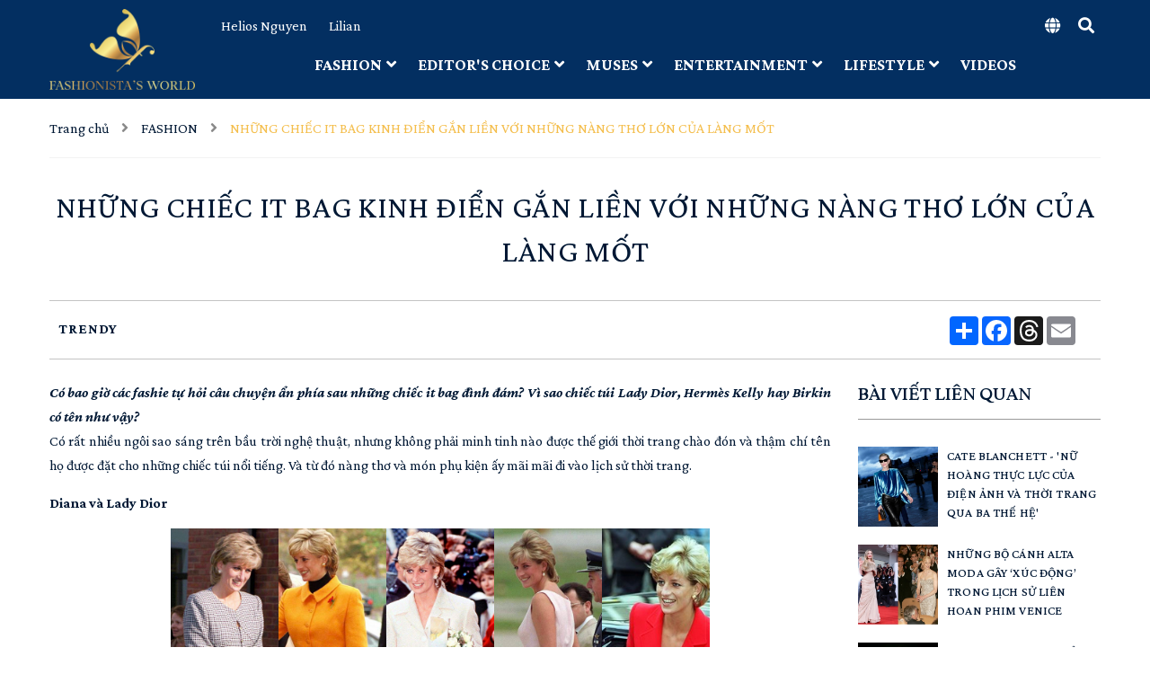

--- FILE ---
content_type: text/html; charset=utf-8
request_url: https://www.google.com/recaptcha/api2/anchor?ar=1&k=6Ldtu4IUAAAAAMQzG1gCw3wFlx_GytlZyLrXcsuK&co=aHR0cHM6Ly9mYXNoaW9uaXN0YXN3b3JsZC5uZXQ6NDQz&hl=en&v=PoyoqOPhxBO7pBk68S4YbpHZ&size=invisible&anchor-ms=20000&execute-ms=30000&cb=2b46frm8lb5g
body_size: 48799
content:
<!DOCTYPE HTML><html dir="ltr" lang="en"><head><meta http-equiv="Content-Type" content="text/html; charset=UTF-8">
<meta http-equiv="X-UA-Compatible" content="IE=edge">
<title>reCAPTCHA</title>
<style type="text/css">
/* cyrillic-ext */
@font-face {
  font-family: 'Roboto';
  font-style: normal;
  font-weight: 400;
  font-stretch: 100%;
  src: url(//fonts.gstatic.com/s/roboto/v48/KFO7CnqEu92Fr1ME7kSn66aGLdTylUAMa3GUBHMdazTgWw.woff2) format('woff2');
  unicode-range: U+0460-052F, U+1C80-1C8A, U+20B4, U+2DE0-2DFF, U+A640-A69F, U+FE2E-FE2F;
}
/* cyrillic */
@font-face {
  font-family: 'Roboto';
  font-style: normal;
  font-weight: 400;
  font-stretch: 100%;
  src: url(//fonts.gstatic.com/s/roboto/v48/KFO7CnqEu92Fr1ME7kSn66aGLdTylUAMa3iUBHMdazTgWw.woff2) format('woff2');
  unicode-range: U+0301, U+0400-045F, U+0490-0491, U+04B0-04B1, U+2116;
}
/* greek-ext */
@font-face {
  font-family: 'Roboto';
  font-style: normal;
  font-weight: 400;
  font-stretch: 100%;
  src: url(//fonts.gstatic.com/s/roboto/v48/KFO7CnqEu92Fr1ME7kSn66aGLdTylUAMa3CUBHMdazTgWw.woff2) format('woff2');
  unicode-range: U+1F00-1FFF;
}
/* greek */
@font-face {
  font-family: 'Roboto';
  font-style: normal;
  font-weight: 400;
  font-stretch: 100%;
  src: url(//fonts.gstatic.com/s/roboto/v48/KFO7CnqEu92Fr1ME7kSn66aGLdTylUAMa3-UBHMdazTgWw.woff2) format('woff2');
  unicode-range: U+0370-0377, U+037A-037F, U+0384-038A, U+038C, U+038E-03A1, U+03A3-03FF;
}
/* math */
@font-face {
  font-family: 'Roboto';
  font-style: normal;
  font-weight: 400;
  font-stretch: 100%;
  src: url(//fonts.gstatic.com/s/roboto/v48/KFO7CnqEu92Fr1ME7kSn66aGLdTylUAMawCUBHMdazTgWw.woff2) format('woff2');
  unicode-range: U+0302-0303, U+0305, U+0307-0308, U+0310, U+0312, U+0315, U+031A, U+0326-0327, U+032C, U+032F-0330, U+0332-0333, U+0338, U+033A, U+0346, U+034D, U+0391-03A1, U+03A3-03A9, U+03B1-03C9, U+03D1, U+03D5-03D6, U+03F0-03F1, U+03F4-03F5, U+2016-2017, U+2034-2038, U+203C, U+2040, U+2043, U+2047, U+2050, U+2057, U+205F, U+2070-2071, U+2074-208E, U+2090-209C, U+20D0-20DC, U+20E1, U+20E5-20EF, U+2100-2112, U+2114-2115, U+2117-2121, U+2123-214F, U+2190, U+2192, U+2194-21AE, U+21B0-21E5, U+21F1-21F2, U+21F4-2211, U+2213-2214, U+2216-22FF, U+2308-230B, U+2310, U+2319, U+231C-2321, U+2336-237A, U+237C, U+2395, U+239B-23B7, U+23D0, U+23DC-23E1, U+2474-2475, U+25AF, U+25B3, U+25B7, U+25BD, U+25C1, U+25CA, U+25CC, U+25FB, U+266D-266F, U+27C0-27FF, U+2900-2AFF, U+2B0E-2B11, U+2B30-2B4C, U+2BFE, U+3030, U+FF5B, U+FF5D, U+1D400-1D7FF, U+1EE00-1EEFF;
}
/* symbols */
@font-face {
  font-family: 'Roboto';
  font-style: normal;
  font-weight: 400;
  font-stretch: 100%;
  src: url(//fonts.gstatic.com/s/roboto/v48/KFO7CnqEu92Fr1ME7kSn66aGLdTylUAMaxKUBHMdazTgWw.woff2) format('woff2');
  unicode-range: U+0001-000C, U+000E-001F, U+007F-009F, U+20DD-20E0, U+20E2-20E4, U+2150-218F, U+2190, U+2192, U+2194-2199, U+21AF, U+21E6-21F0, U+21F3, U+2218-2219, U+2299, U+22C4-22C6, U+2300-243F, U+2440-244A, U+2460-24FF, U+25A0-27BF, U+2800-28FF, U+2921-2922, U+2981, U+29BF, U+29EB, U+2B00-2BFF, U+4DC0-4DFF, U+FFF9-FFFB, U+10140-1018E, U+10190-1019C, U+101A0, U+101D0-101FD, U+102E0-102FB, U+10E60-10E7E, U+1D2C0-1D2D3, U+1D2E0-1D37F, U+1F000-1F0FF, U+1F100-1F1AD, U+1F1E6-1F1FF, U+1F30D-1F30F, U+1F315, U+1F31C, U+1F31E, U+1F320-1F32C, U+1F336, U+1F378, U+1F37D, U+1F382, U+1F393-1F39F, U+1F3A7-1F3A8, U+1F3AC-1F3AF, U+1F3C2, U+1F3C4-1F3C6, U+1F3CA-1F3CE, U+1F3D4-1F3E0, U+1F3ED, U+1F3F1-1F3F3, U+1F3F5-1F3F7, U+1F408, U+1F415, U+1F41F, U+1F426, U+1F43F, U+1F441-1F442, U+1F444, U+1F446-1F449, U+1F44C-1F44E, U+1F453, U+1F46A, U+1F47D, U+1F4A3, U+1F4B0, U+1F4B3, U+1F4B9, U+1F4BB, U+1F4BF, U+1F4C8-1F4CB, U+1F4D6, U+1F4DA, U+1F4DF, U+1F4E3-1F4E6, U+1F4EA-1F4ED, U+1F4F7, U+1F4F9-1F4FB, U+1F4FD-1F4FE, U+1F503, U+1F507-1F50B, U+1F50D, U+1F512-1F513, U+1F53E-1F54A, U+1F54F-1F5FA, U+1F610, U+1F650-1F67F, U+1F687, U+1F68D, U+1F691, U+1F694, U+1F698, U+1F6AD, U+1F6B2, U+1F6B9-1F6BA, U+1F6BC, U+1F6C6-1F6CF, U+1F6D3-1F6D7, U+1F6E0-1F6EA, U+1F6F0-1F6F3, U+1F6F7-1F6FC, U+1F700-1F7FF, U+1F800-1F80B, U+1F810-1F847, U+1F850-1F859, U+1F860-1F887, U+1F890-1F8AD, U+1F8B0-1F8BB, U+1F8C0-1F8C1, U+1F900-1F90B, U+1F93B, U+1F946, U+1F984, U+1F996, U+1F9E9, U+1FA00-1FA6F, U+1FA70-1FA7C, U+1FA80-1FA89, U+1FA8F-1FAC6, U+1FACE-1FADC, U+1FADF-1FAE9, U+1FAF0-1FAF8, U+1FB00-1FBFF;
}
/* vietnamese */
@font-face {
  font-family: 'Roboto';
  font-style: normal;
  font-weight: 400;
  font-stretch: 100%;
  src: url(//fonts.gstatic.com/s/roboto/v48/KFO7CnqEu92Fr1ME7kSn66aGLdTylUAMa3OUBHMdazTgWw.woff2) format('woff2');
  unicode-range: U+0102-0103, U+0110-0111, U+0128-0129, U+0168-0169, U+01A0-01A1, U+01AF-01B0, U+0300-0301, U+0303-0304, U+0308-0309, U+0323, U+0329, U+1EA0-1EF9, U+20AB;
}
/* latin-ext */
@font-face {
  font-family: 'Roboto';
  font-style: normal;
  font-weight: 400;
  font-stretch: 100%;
  src: url(//fonts.gstatic.com/s/roboto/v48/KFO7CnqEu92Fr1ME7kSn66aGLdTylUAMa3KUBHMdazTgWw.woff2) format('woff2');
  unicode-range: U+0100-02BA, U+02BD-02C5, U+02C7-02CC, U+02CE-02D7, U+02DD-02FF, U+0304, U+0308, U+0329, U+1D00-1DBF, U+1E00-1E9F, U+1EF2-1EFF, U+2020, U+20A0-20AB, U+20AD-20C0, U+2113, U+2C60-2C7F, U+A720-A7FF;
}
/* latin */
@font-face {
  font-family: 'Roboto';
  font-style: normal;
  font-weight: 400;
  font-stretch: 100%;
  src: url(//fonts.gstatic.com/s/roboto/v48/KFO7CnqEu92Fr1ME7kSn66aGLdTylUAMa3yUBHMdazQ.woff2) format('woff2');
  unicode-range: U+0000-00FF, U+0131, U+0152-0153, U+02BB-02BC, U+02C6, U+02DA, U+02DC, U+0304, U+0308, U+0329, U+2000-206F, U+20AC, U+2122, U+2191, U+2193, U+2212, U+2215, U+FEFF, U+FFFD;
}
/* cyrillic-ext */
@font-face {
  font-family: 'Roboto';
  font-style: normal;
  font-weight: 500;
  font-stretch: 100%;
  src: url(//fonts.gstatic.com/s/roboto/v48/KFO7CnqEu92Fr1ME7kSn66aGLdTylUAMa3GUBHMdazTgWw.woff2) format('woff2');
  unicode-range: U+0460-052F, U+1C80-1C8A, U+20B4, U+2DE0-2DFF, U+A640-A69F, U+FE2E-FE2F;
}
/* cyrillic */
@font-face {
  font-family: 'Roboto';
  font-style: normal;
  font-weight: 500;
  font-stretch: 100%;
  src: url(//fonts.gstatic.com/s/roboto/v48/KFO7CnqEu92Fr1ME7kSn66aGLdTylUAMa3iUBHMdazTgWw.woff2) format('woff2');
  unicode-range: U+0301, U+0400-045F, U+0490-0491, U+04B0-04B1, U+2116;
}
/* greek-ext */
@font-face {
  font-family: 'Roboto';
  font-style: normal;
  font-weight: 500;
  font-stretch: 100%;
  src: url(//fonts.gstatic.com/s/roboto/v48/KFO7CnqEu92Fr1ME7kSn66aGLdTylUAMa3CUBHMdazTgWw.woff2) format('woff2');
  unicode-range: U+1F00-1FFF;
}
/* greek */
@font-face {
  font-family: 'Roboto';
  font-style: normal;
  font-weight: 500;
  font-stretch: 100%;
  src: url(//fonts.gstatic.com/s/roboto/v48/KFO7CnqEu92Fr1ME7kSn66aGLdTylUAMa3-UBHMdazTgWw.woff2) format('woff2');
  unicode-range: U+0370-0377, U+037A-037F, U+0384-038A, U+038C, U+038E-03A1, U+03A3-03FF;
}
/* math */
@font-face {
  font-family: 'Roboto';
  font-style: normal;
  font-weight: 500;
  font-stretch: 100%;
  src: url(//fonts.gstatic.com/s/roboto/v48/KFO7CnqEu92Fr1ME7kSn66aGLdTylUAMawCUBHMdazTgWw.woff2) format('woff2');
  unicode-range: U+0302-0303, U+0305, U+0307-0308, U+0310, U+0312, U+0315, U+031A, U+0326-0327, U+032C, U+032F-0330, U+0332-0333, U+0338, U+033A, U+0346, U+034D, U+0391-03A1, U+03A3-03A9, U+03B1-03C9, U+03D1, U+03D5-03D6, U+03F0-03F1, U+03F4-03F5, U+2016-2017, U+2034-2038, U+203C, U+2040, U+2043, U+2047, U+2050, U+2057, U+205F, U+2070-2071, U+2074-208E, U+2090-209C, U+20D0-20DC, U+20E1, U+20E5-20EF, U+2100-2112, U+2114-2115, U+2117-2121, U+2123-214F, U+2190, U+2192, U+2194-21AE, U+21B0-21E5, U+21F1-21F2, U+21F4-2211, U+2213-2214, U+2216-22FF, U+2308-230B, U+2310, U+2319, U+231C-2321, U+2336-237A, U+237C, U+2395, U+239B-23B7, U+23D0, U+23DC-23E1, U+2474-2475, U+25AF, U+25B3, U+25B7, U+25BD, U+25C1, U+25CA, U+25CC, U+25FB, U+266D-266F, U+27C0-27FF, U+2900-2AFF, U+2B0E-2B11, U+2B30-2B4C, U+2BFE, U+3030, U+FF5B, U+FF5D, U+1D400-1D7FF, U+1EE00-1EEFF;
}
/* symbols */
@font-face {
  font-family: 'Roboto';
  font-style: normal;
  font-weight: 500;
  font-stretch: 100%;
  src: url(//fonts.gstatic.com/s/roboto/v48/KFO7CnqEu92Fr1ME7kSn66aGLdTylUAMaxKUBHMdazTgWw.woff2) format('woff2');
  unicode-range: U+0001-000C, U+000E-001F, U+007F-009F, U+20DD-20E0, U+20E2-20E4, U+2150-218F, U+2190, U+2192, U+2194-2199, U+21AF, U+21E6-21F0, U+21F3, U+2218-2219, U+2299, U+22C4-22C6, U+2300-243F, U+2440-244A, U+2460-24FF, U+25A0-27BF, U+2800-28FF, U+2921-2922, U+2981, U+29BF, U+29EB, U+2B00-2BFF, U+4DC0-4DFF, U+FFF9-FFFB, U+10140-1018E, U+10190-1019C, U+101A0, U+101D0-101FD, U+102E0-102FB, U+10E60-10E7E, U+1D2C0-1D2D3, U+1D2E0-1D37F, U+1F000-1F0FF, U+1F100-1F1AD, U+1F1E6-1F1FF, U+1F30D-1F30F, U+1F315, U+1F31C, U+1F31E, U+1F320-1F32C, U+1F336, U+1F378, U+1F37D, U+1F382, U+1F393-1F39F, U+1F3A7-1F3A8, U+1F3AC-1F3AF, U+1F3C2, U+1F3C4-1F3C6, U+1F3CA-1F3CE, U+1F3D4-1F3E0, U+1F3ED, U+1F3F1-1F3F3, U+1F3F5-1F3F7, U+1F408, U+1F415, U+1F41F, U+1F426, U+1F43F, U+1F441-1F442, U+1F444, U+1F446-1F449, U+1F44C-1F44E, U+1F453, U+1F46A, U+1F47D, U+1F4A3, U+1F4B0, U+1F4B3, U+1F4B9, U+1F4BB, U+1F4BF, U+1F4C8-1F4CB, U+1F4D6, U+1F4DA, U+1F4DF, U+1F4E3-1F4E6, U+1F4EA-1F4ED, U+1F4F7, U+1F4F9-1F4FB, U+1F4FD-1F4FE, U+1F503, U+1F507-1F50B, U+1F50D, U+1F512-1F513, U+1F53E-1F54A, U+1F54F-1F5FA, U+1F610, U+1F650-1F67F, U+1F687, U+1F68D, U+1F691, U+1F694, U+1F698, U+1F6AD, U+1F6B2, U+1F6B9-1F6BA, U+1F6BC, U+1F6C6-1F6CF, U+1F6D3-1F6D7, U+1F6E0-1F6EA, U+1F6F0-1F6F3, U+1F6F7-1F6FC, U+1F700-1F7FF, U+1F800-1F80B, U+1F810-1F847, U+1F850-1F859, U+1F860-1F887, U+1F890-1F8AD, U+1F8B0-1F8BB, U+1F8C0-1F8C1, U+1F900-1F90B, U+1F93B, U+1F946, U+1F984, U+1F996, U+1F9E9, U+1FA00-1FA6F, U+1FA70-1FA7C, U+1FA80-1FA89, U+1FA8F-1FAC6, U+1FACE-1FADC, U+1FADF-1FAE9, U+1FAF0-1FAF8, U+1FB00-1FBFF;
}
/* vietnamese */
@font-face {
  font-family: 'Roboto';
  font-style: normal;
  font-weight: 500;
  font-stretch: 100%;
  src: url(//fonts.gstatic.com/s/roboto/v48/KFO7CnqEu92Fr1ME7kSn66aGLdTylUAMa3OUBHMdazTgWw.woff2) format('woff2');
  unicode-range: U+0102-0103, U+0110-0111, U+0128-0129, U+0168-0169, U+01A0-01A1, U+01AF-01B0, U+0300-0301, U+0303-0304, U+0308-0309, U+0323, U+0329, U+1EA0-1EF9, U+20AB;
}
/* latin-ext */
@font-face {
  font-family: 'Roboto';
  font-style: normal;
  font-weight: 500;
  font-stretch: 100%;
  src: url(//fonts.gstatic.com/s/roboto/v48/KFO7CnqEu92Fr1ME7kSn66aGLdTylUAMa3KUBHMdazTgWw.woff2) format('woff2');
  unicode-range: U+0100-02BA, U+02BD-02C5, U+02C7-02CC, U+02CE-02D7, U+02DD-02FF, U+0304, U+0308, U+0329, U+1D00-1DBF, U+1E00-1E9F, U+1EF2-1EFF, U+2020, U+20A0-20AB, U+20AD-20C0, U+2113, U+2C60-2C7F, U+A720-A7FF;
}
/* latin */
@font-face {
  font-family: 'Roboto';
  font-style: normal;
  font-weight: 500;
  font-stretch: 100%;
  src: url(//fonts.gstatic.com/s/roboto/v48/KFO7CnqEu92Fr1ME7kSn66aGLdTylUAMa3yUBHMdazQ.woff2) format('woff2');
  unicode-range: U+0000-00FF, U+0131, U+0152-0153, U+02BB-02BC, U+02C6, U+02DA, U+02DC, U+0304, U+0308, U+0329, U+2000-206F, U+20AC, U+2122, U+2191, U+2193, U+2212, U+2215, U+FEFF, U+FFFD;
}
/* cyrillic-ext */
@font-face {
  font-family: 'Roboto';
  font-style: normal;
  font-weight: 900;
  font-stretch: 100%;
  src: url(//fonts.gstatic.com/s/roboto/v48/KFO7CnqEu92Fr1ME7kSn66aGLdTylUAMa3GUBHMdazTgWw.woff2) format('woff2');
  unicode-range: U+0460-052F, U+1C80-1C8A, U+20B4, U+2DE0-2DFF, U+A640-A69F, U+FE2E-FE2F;
}
/* cyrillic */
@font-face {
  font-family: 'Roboto';
  font-style: normal;
  font-weight: 900;
  font-stretch: 100%;
  src: url(//fonts.gstatic.com/s/roboto/v48/KFO7CnqEu92Fr1ME7kSn66aGLdTylUAMa3iUBHMdazTgWw.woff2) format('woff2');
  unicode-range: U+0301, U+0400-045F, U+0490-0491, U+04B0-04B1, U+2116;
}
/* greek-ext */
@font-face {
  font-family: 'Roboto';
  font-style: normal;
  font-weight: 900;
  font-stretch: 100%;
  src: url(//fonts.gstatic.com/s/roboto/v48/KFO7CnqEu92Fr1ME7kSn66aGLdTylUAMa3CUBHMdazTgWw.woff2) format('woff2');
  unicode-range: U+1F00-1FFF;
}
/* greek */
@font-face {
  font-family: 'Roboto';
  font-style: normal;
  font-weight: 900;
  font-stretch: 100%;
  src: url(//fonts.gstatic.com/s/roboto/v48/KFO7CnqEu92Fr1ME7kSn66aGLdTylUAMa3-UBHMdazTgWw.woff2) format('woff2');
  unicode-range: U+0370-0377, U+037A-037F, U+0384-038A, U+038C, U+038E-03A1, U+03A3-03FF;
}
/* math */
@font-face {
  font-family: 'Roboto';
  font-style: normal;
  font-weight: 900;
  font-stretch: 100%;
  src: url(//fonts.gstatic.com/s/roboto/v48/KFO7CnqEu92Fr1ME7kSn66aGLdTylUAMawCUBHMdazTgWw.woff2) format('woff2');
  unicode-range: U+0302-0303, U+0305, U+0307-0308, U+0310, U+0312, U+0315, U+031A, U+0326-0327, U+032C, U+032F-0330, U+0332-0333, U+0338, U+033A, U+0346, U+034D, U+0391-03A1, U+03A3-03A9, U+03B1-03C9, U+03D1, U+03D5-03D6, U+03F0-03F1, U+03F4-03F5, U+2016-2017, U+2034-2038, U+203C, U+2040, U+2043, U+2047, U+2050, U+2057, U+205F, U+2070-2071, U+2074-208E, U+2090-209C, U+20D0-20DC, U+20E1, U+20E5-20EF, U+2100-2112, U+2114-2115, U+2117-2121, U+2123-214F, U+2190, U+2192, U+2194-21AE, U+21B0-21E5, U+21F1-21F2, U+21F4-2211, U+2213-2214, U+2216-22FF, U+2308-230B, U+2310, U+2319, U+231C-2321, U+2336-237A, U+237C, U+2395, U+239B-23B7, U+23D0, U+23DC-23E1, U+2474-2475, U+25AF, U+25B3, U+25B7, U+25BD, U+25C1, U+25CA, U+25CC, U+25FB, U+266D-266F, U+27C0-27FF, U+2900-2AFF, U+2B0E-2B11, U+2B30-2B4C, U+2BFE, U+3030, U+FF5B, U+FF5D, U+1D400-1D7FF, U+1EE00-1EEFF;
}
/* symbols */
@font-face {
  font-family: 'Roboto';
  font-style: normal;
  font-weight: 900;
  font-stretch: 100%;
  src: url(//fonts.gstatic.com/s/roboto/v48/KFO7CnqEu92Fr1ME7kSn66aGLdTylUAMaxKUBHMdazTgWw.woff2) format('woff2');
  unicode-range: U+0001-000C, U+000E-001F, U+007F-009F, U+20DD-20E0, U+20E2-20E4, U+2150-218F, U+2190, U+2192, U+2194-2199, U+21AF, U+21E6-21F0, U+21F3, U+2218-2219, U+2299, U+22C4-22C6, U+2300-243F, U+2440-244A, U+2460-24FF, U+25A0-27BF, U+2800-28FF, U+2921-2922, U+2981, U+29BF, U+29EB, U+2B00-2BFF, U+4DC0-4DFF, U+FFF9-FFFB, U+10140-1018E, U+10190-1019C, U+101A0, U+101D0-101FD, U+102E0-102FB, U+10E60-10E7E, U+1D2C0-1D2D3, U+1D2E0-1D37F, U+1F000-1F0FF, U+1F100-1F1AD, U+1F1E6-1F1FF, U+1F30D-1F30F, U+1F315, U+1F31C, U+1F31E, U+1F320-1F32C, U+1F336, U+1F378, U+1F37D, U+1F382, U+1F393-1F39F, U+1F3A7-1F3A8, U+1F3AC-1F3AF, U+1F3C2, U+1F3C4-1F3C6, U+1F3CA-1F3CE, U+1F3D4-1F3E0, U+1F3ED, U+1F3F1-1F3F3, U+1F3F5-1F3F7, U+1F408, U+1F415, U+1F41F, U+1F426, U+1F43F, U+1F441-1F442, U+1F444, U+1F446-1F449, U+1F44C-1F44E, U+1F453, U+1F46A, U+1F47D, U+1F4A3, U+1F4B0, U+1F4B3, U+1F4B9, U+1F4BB, U+1F4BF, U+1F4C8-1F4CB, U+1F4D6, U+1F4DA, U+1F4DF, U+1F4E3-1F4E6, U+1F4EA-1F4ED, U+1F4F7, U+1F4F9-1F4FB, U+1F4FD-1F4FE, U+1F503, U+1F507-1F50B, U+1F50D, U+1F512-1F513, U+1F53E-1F54A, U+1F54F-1F5FA, U+1F610, U+1F650-1F67F, U+1F687, U+1F68D, U+1F691, U+1F694, U+1F698, U+1F6AD, U+1F6B2, U+1F6B9-1F6BA, U+1F6BC, U+1F6C6-1F6CF, U+1F6D3-1F6D7, U+1F6E0-1F6EA, U+1F6F0-1F6F3, U+1F6F7-1F6FC, U+1F700-1F7FF, U+1F800-1F80B, U+1F810-1F847, U+1F850-1F859, U+1F860-1F887, U+1F890-1F8AD, U+1F8B0-1F8BB, U+1F8C0-1F8C1, U+1F900-1F90B, U+1F93B, U+1F946, U+1F984, U+1F996, U+1F9E9, U+1FA00-1FA6F, U+1FA70-1FA7C, U+1FA80-1FA89, U+1FA8F-1FAC6, U+1FACE-1FADC, U+1FADF-1FAE9, U+1FAF0-1FAF8, U+1FB00-1FBFF;
}
/* vietnamese */
@font-face {
  font-family: 'Roboto';
  font-style: normal;
  font-weight: 900;
  font-stretch: 100%;
  src: url(//fonts.gstatic.com/s/roboto/v48/KFO7CnqEu92Fr1ME7kSn66aGLdTylUAMa3OUBHMdazTgWw.woff2) format('woff2');
  unicode-range: U+0102-0103, U+0110-0111, U+0128-0129, U+0168-0169, U+01A0-01A1, U+01AF-01B0, U+0300-0301, U+0303-0304, U+0308-0309, U+0323, U+0329, U+1EA0-1EF9, U+20AB;
}
/* latin-ext */
@font-face {
  font-family: 'Roboto';
  font-style: normal;
  font-weight: 900;
  font-stretch: 100%;
  src: url(//fonts.gstatic.com/s/roboto/v48/KFO7CnqEu92Fr1ME7kSn66aGLdTylUAMa3KUBHMdazTgWw.woff2) format('woff2');
  unicode-range: U+0100-02BA, U+02BD-02C5, U+02C7-02CC, U+02CE-02D7, U+02DD-02FF, U+0304, U+0308, U+0329, U+1D00-1DBF, U+1E00-1E9F, U+1EF2-1EFF, U+2020, U+20A0-20AB, U+20AD-20C0, U+2113, U+2C60-2C7F, U+A720-A7FF;
}
/* latin */
@font-face {
  font-family: 'Roboto';
  font-style: normal;
  font-weight: 900;
  font-stretch: 100%;
  src: url(//fonts.gstatic.com/s/roboto/v48/KFO7CnqEu92Fr1ME7kSn66aGLdTylUAMa3yUBHMdazQ.woff2) format('woff2');
  unicode-range: U+0000-00FF, U+0131, U+0152-0153, U+02BB-02BC, U+02C6, U+02DA, U+02DC, U+0304, U+0308, U+0329, U+2000-206F, U+20AC, U+2122, U+2191, U+2193, U+2212, U+2215, U+FEFF, U+FFFD;
}

</style>
<link rel="stylesheet" type="text/css" href="https://www.gstatic.com/recaptcha/releases/PoyoqOPhxBO7pBk68S4YbpHZ/styles__ltr.css">
<script nonce="zGH94TBk5nLalRD6T5KWKQ" type="text/javascript">window['__recaptcha_api'] = 'https://www.google.com/recaptcha/api2/';</script>
<script type="text/javascript" src="https://www.gstatic.com/recaptcha/releases/PoyoqOPhxBO7pBk68S4YbpHZ/recaptcha__en.js" nonce="zGH94TBk5nLalRD6T5KWKQ">
      
    </script></head>
<body><div id="rc-anchor-alert" class="rc-anchor-alert"></div>
<input type="hidden" id="recaptcha-token" value="[base64]">
<script type="text/javascript" nonce="zGH94TBk5nLalRD6T5KWKQ">
      recaptcha.anchor.Main.init("[\x22ainput\x22,[\x22bgdata\x22,\x22\x22,\[base64]/[base64]/MjU1Ong/[base64]/[base64]/[base64]/[base64]/[base64]/[base64]/[base64]/[base64]/[base64]/[base64]/[base64]/[base64]/[base64]/[base64]/[base64]\\u003d\x22,\[base64]\x22,\x22bkpRw7bDrsKkb0EuS8OZwqYXw7wFw4QyAi5FSTMQAcKrasOXwrrDsMKTwo/Cu13DkcOHFcKsAcKhEcKQw4zDmcKcw5vChS7CmRM1JV9fbk/DlMOKUcOjIsKpDsKgwoMxCnxSannCmw/[base64]/Dq3EDw4nCs8Kwwp1fwqRSIcO0w6/Cp8KBLMONGsKVwqDCvcK2w4xZw4TCncK8w7tsdcK6d8OhJcOIw57Cn07CpsOrNCzDrlHCqlwiwrjCjMKkMcOpwpUzwqMkIlYYwoAFBcKiw6QNNUk5woEgwoLDnVjCn8KaLnwSw6DCkypmK8OUwr/[base64]/[base64]/DvsKXw7XDv8K1w4lWwqvCtcOFacOsKsO+w7ZcwrM5wrY2EGXDh8O1MMOFw7wtw45Twrc8LQFsw79kw4ZSMsO5X3NRwrDDmMOfw5DDscKXRTjDrhPDui/DpVXCl8KaO8OmNxbDq8O+QcKOw4ZKJBbCknfDjiHChzQGwqDCqD80wo7CqsOEwrxCwoxuBmXDgsKswoYsQXopSsKmwojDjMKbPMOlNMKLwrIGKcOpw4/[base64]/w5pjTMOKZAZCLT8SwoLDuTjDk8OIMCM+TGk5w5XCilJBRR1tNFrDoWDCvhsaTAgnwoDDvX/Cm2l5dWogR14cHcK+w7gPOzvCh8KYwpkfw5EjcsO5K8KVRTR5CsO7wpxwwpNNw7bCgsOSX8OSSH/Dm8O8EsKxwqDCqxtWw5nCrnHCqS/DosK0w4DDrcKJwqMdw7J3KSsBwqkHQxp9wr3DpMKJKsOOw5nDosKLwp5RZ8K9AGYDw6kTJsOEwrgiw6MdZMKQw54Gw5APwobDoMO5QSDCgQbDhMOewqXCt296WcKAw73DvnU3SU7Dk00xw60/[base64]/CssKTwqbCpmBEw47CksKXc1wFK8KnJiLCvxXCgCbCm8KcXsOrwoTDnMO8Uk7CpsKMw58YDMKbw6XDk1zCmcKKO1rDhEHCqi3DjGnDqcOkw754w7jCgh/CvWE3wp8tw7p6B8KpdsOkw7BawptcwprCuWjDmW4/w6TDvwrCtFzDviQqwqbDncKAw61xWwvDlwDCgsOrw7oFw7nDlMK/wqzCpWrCj8OEwpzDrMOHw486IzbCkFzDoistFm/DgkwIw4IUw7PCqETCtX/CtcKdwq7Crw47wrzCh8Kcwq0vSsKiwrtmIW7DtWUYbcK4w5wrw6XCgsOVwqrDgMOoDhXDqcKWwovCkz3DvcKPNsKhw4bCvMK9wrHCgjggEcKYRGNyw41+wr5awp0Ww4xsw43DnF4yA8OQwrxSw7N4E0Umwr3DgR/DjMKPwr7CnT7Dv8OOw4nDmsO+dl8TE1tMH2sPHMOIw7vDosKfw4ptIlwGMcKewrgPTmvDjHxoRxfDmwldFVYGwrrDjcKHJwhbw55Dw5p7wpXDsFXDgcOyPULDqcOQw7ZZwrATwpUjw4HCoh8bIcKdZ8Kzw6daw5MLKMObSxktI2bCsR/DpMOOw6XDrnNHw7PCgE7DnsKHIkzCocOCBsOBw5IhO03ChFIvQBTDusKvTsKOwrNjwpwPKylVw4/CpcKeBcKBwp1BwrrCtcO+cMO5TgQCw7Q4YsKrwovCmlTCgsOIdcKMf1DDonVaesOWwpMsw5bDtcOkcnhsJURFwpI8wp4sH8Ktw602wqfDqhx9wqnCkHFkwq/CpiEEVsO/[base64]/CoTtEwps4w5VYYsO+w6HCiRTCpkpMZ8KVTsKLwrwdMUI/WXoxbcKEw5zCliPDv8OzwqDCkhBfeBw/QUknw7oJwpzDhHZsw5fDrBfCqm7DisOJAsKnE8KMwqEYZCPDm8KNNnfDncOCwr/DsBfDs301wqnCvgMZwpzDhDTCjMOKw6pgwrDDjcKaw6ZLwpoEwrVGw4EPBcKMJcOZPEXDn8K5KFkJXMKVw4Y2w6bDhG7Cs1pYwrrCpcO6wrxiXsK/OSXCrsKuO8ODA3DCnFrDosK3Uh1wGhTDtMO1blHClMO3wrTDvCvDoBDDpMKVw6tmFB1RO8OdfUMFwocKw79zeMK5w5NhDVTDs8Odw5PDt8K7PcO5w5lLeknCkQzDgMK+EsKvw6TDhcKHw6DCi8KkwqnDrGp7wpJfXV/Cr0Z1WGvCjWfCrMKOwpnCsUssw6tpw78dw4Ugc8KHFMOhHT/ClcKtw6lrUGBTasOZIzEiQMOOwp1BcMOoCsObdsOleijDqFtaPMK7w6lnwoPDtMKSwo3DucKPaQ86wrVbHcK1wr/DucK7PMKbHMKqw4Z4woNtwqHDokfCg8K6F0Y6XGbDq0vCsXYEbWYga3HCljzDmX7Dq8OcVgYNS8KXworDigzDph/Dv8ONwqnCl8Kcw49Cw69ZXFbDomXDvGPDhUzDiQ/CnsO/[base64]/CisKqwpjCmcK9UMOgwp4Sw5vDocKMXg/ClcKyeMOBfCBOecO/EXLCvRZDw6/[base64]/RsKfwpEcUcKxw7zDskgIBgHCj0JewpYqw7LCi3zDt3BRw4Brw5nCjhrDrcO8T8KcwoHDlSIVwq/CrUh4RMO+aVxiwq5Ow4oYwoNswrl3NsO2ecKLCcOOc8OKbcOtw7PDvRDCuGzClcOfw5nCtsKhWV/DohYswpnDk8OUwprCg8K/[base64]/SMOFEnDCtAA+wrjCv8O6woTDp8KLw4sHXsOLJTPDisODw717w6fDgTvDjMOte8OZGcOdVcKhdWVywo94FcO0cGTDssOeJ2DCs0HDnQgdbsOyw5sowpVzwoF2w5k/woFOw7cDKHR9w5kLw6FPRBHDscKFDMK4RsKGOcOUf8OsZ0DDmnE5w45gVxHCg8OFFWUiS8KsQCrCgMO/Q8O3wp3CusKLR1TDi8KPRDPCvsKjwqrCoMOAwrNwRcKVwrQ6Eg/CgjbCjULCp8KPYMKhOcKDXXpfw6HDuDVqwoHChndORsOqw6ceIXIGwqjDk8OUA8KbDRFVLG7DhsKPwot4w6rCmjXChkjClljCpERDw7/[base64]/CqcKQwowXw45tYsKsw5PCvMOewpLDjcOLPmDDn1YHEU/Dp1ZUVRo1fMOzw4cOT8KKQ8KpZ8OAw4MGY8K9wo4GOMKGU8KqYEUIwpPCh8KNQsODagQZRMOOZ8OIwoLCpzIlSA1kw7JewonChMKBw4g4LMO1GcObw6Rtw5/[base64]/Cpw0Hw4rCj8KHwrvDrGItwqlcw515SsKnw5jDpSDClETCvMOBW8KNw6/[base64]/[base64]/CisOMDsOwUzoVQ8KNHwUtwoRVwpnDnzVIwoBkw4Yxbw3Du8KMw65ACMOSw4/DoQQMQcOTw6nCnWHCmxxyw40bw4NNKcKvfj9vwqPDtsKQFXNew7c8w5/DrTRxw7LCvQs7Lg7CsW4ZZcK2w6nChE99A8OTcFIGNMOMGD4hw6LCp8KUCh7DpcOWwojDmQAqw5TDocOvw7RLw7PDvMObIcO6OBhdwqPCnwrDgGMUwq7CrC5sw5DDn8KUaEg2HMOtOjtubGrDjsK4fcKYwpHDk8O5aHUXwphbLMKlesO7DsOHV8OYO8OJw7PDuMO/DGLClyMgw4XClMKdYMKbw4hfw4HDosKkCTJtRsOFw4fDqMOFEFFtDMORwokjwo7DtHXCgsOvwr5eVsKqQcO+HsKuwpPCssOibFRQw5Zsw6EAwoDCvg7Cn8KEM8Okw6TDkxczwqxtwotbwp1BwpnDmVLDuETDpXtKwr/[base64]/DocOmHcOGbMKWNcKHYsO0QEQvNF9XZ8KkUFI0w7fCncOBOMKew6Few6siw7nDqMOqwps6wrzDu3nDmMOWEsKgwr5fLxYHGRHCuHAiOQnDhizCuWUOwq8Ww4DChxY7YMKvFsOXccK5w6HDiHh2N3/ClcOnwrUow6NjwrXCicKDwpdgTExsAsKxY8KswoVuw6h4woMye8KXwqN0w5VXwroJw6LDpcOsJMO6fFNpw5nCosKhGcOpfh/CqcOhw4XDr8K2wqENRcK4wpHCmAzDt8Kbw7/DusO+ZsOQwrnDq8K7QcKvwr/CpMKhfsOPw61qCMKkwojCr8OPeMOdKMOyBy/DikIQw4p2w5vCqMKIKsKSw6nDr2YZwrrCv8OqwpVOZjPCvcOVfcKvwonCpXbClEM/woc0w7wnw4tHC0LCj3ckwpjCtsKTQMOCHXDCscKFwokRw4rDgQREw6x4HS7Cm3nCmSJywrpFw619w4ZaMl3ClsK+w6U/ThZ7XFcba3lrd8OBJwIQw7hzw7bCpsOow4tJNlZxw6E0CSZ/wrXDpMOzJlHCqm57GsKcSn5qd8Oow7rDmsOuwoc5D8KOUnk/FMKmU8OewpoWCMKCRRHCvsKNwqTDoMOLFcORdQLDq8Kpw5HCoRbDo8Kqw7xgw5gkwo/Dh8Kdw6lKKS0gc8Kbw4o1wrfCojUNwpYVXMO+w5AmwqwWF8ONZMK2w7fDlsKjQ8KLwoMkw7rDgsKDMk0JK8KXcyPDjMOqw4NDwp1uwqkCw63DkMK9ZMKhw6bClcKJwrsEa0bDr8KNw4/CoMKcXgBOw7HCq8KZOUDCvMOLwq3Dj8OBw6/ChMOew4A6w4XCrsKQScOyecOQNFTDkl/CpsO0XyPCs8KZwozCqcODBVQHbmRdw7Nbwp8Ww4RNwqEIDGPCpH/DmGPCkH41dMOUEXoLwo4wwpXDpTLCssOTwrFlQsKgeSPDmwHClsKzfWnCrnrCnzA0YcOyVmwnW3fDjcObw5s2wpswTMKqwoPCmGfDgsOQw60HwpzCmWbDlhYjbDzClHMVVcK/F8KJJ8KMXMOxI8KZYGDDocOiEcOLw4PDtMKeHcKtwr1OWG7DuV/DuSLCtcOcw7p/FGPCpDrCg14hwrJYw6xVw6dDRG9VwrsRFMOMwpN/wotrW3nCvcOdw73Dp8OawqU6RyXDmDQcB8OtAMORw70Jw7DCjMOBLMKbw6fDuHnDmTnCqUzCnGrDjMKOF33Dpkk0Pl/DhcOiworDjMOmwrrCjsOZw5nDrjdvOzlLwpjCrDVMeFwkFmM7Z8OQw7XCqxwvwpXDmndPwrZYRsK9L8Osw6/[base64]/[base64]/DtlLDsHDCmcOBwpnDvyXDicOVScORWSPDqcOkR8KSEWJWcMK/ccOUw5/[base64]/[base64]/w7FsLBx4w75zw5XCm8O6wqRsGsOrwoDDlT/DhSZzJcOqwoZkO8KlSmjDpMKGwqJdwqnCkMKXXTrCgcO/[base64]/YMKQw7TDlMOww4IMCsOFwqvDg8OewrI6TzXCscO6VMKxbC/DrQoqworDrxTCkwlewpLCpMOcLsKlA2fCqcKuwpMQBsKSw6rCmyIow7QCMcOEEcOYw5jDoMKFPcKYwqEDAcKeZ8OvK0BKwo/DmyfDpBDDmhXCqyDCrgJwI3IiB2VNwojDmsOWwotRXMKQSsKrw4bCgkHCmcORwrMzHMKxZEl2w6g4w5ooEsOpKAdlw7EKNsKJUMO1eBbCh1xSfcODD1rDkRlFLcO2RcOnwr5UDsOyfMOTb8OLw6URUig+UiHCjGzCsy3Cl19OA0HDhcKUwrLDlcO0FTnCmDDCtMOww6/[base64]/IwcMK2/Dv8OPw7w4EBgEwokLwqjDkcO8c8OYw4dow6nDq0nClMKwwr7DmMKieMOtecKgw7LDnMKnFcKebsO4wpHDjhDDhWXDqW5RFQ/[base64]/[base64]/wpF5WHXCn8OCc1UEO8KeWGAHwqwvOXTCk8KOwoocdcOrwqE7wqPDqcK8w587w5/DtyLCl8OXwq4vw5DDusKKwo9qwpMKcsK1E8K2Oj51wr3Dn8OFw5jDgVbDkDwuwpzDsE0rMcOGLkA7w50vwoFWHzzDh2kew450wr7ClsK5woTCg3tGGMKow6zDpsKGSsO4N8Oyw4IuwpTCmsOQacO3a8ODQMK4VmPCrjUOwqXDtMKSw5rDlx/CosOww7tkC3LDui9/w4pXXXPDnw7DnMO+fH58RsKJKsObwoLDp0FawqzCnCzDnFjDhsOAwqM2WnHCjsKeNj1IwqwIwoIxw4LCmsKeZF5hwrrDvsK5w7McEnvDnMOyw5vCkEZ3wpfDqsKxNRJOdcO5JcOlw6zDuAjDosKPwrTCksObHMOSRcKGAMOSwprDs0jDqmp/wpXCtmZ8IzAtwrkndk8KwqnCjhXCqcKsEcKOasORfcOvw7HCk8KjRsOywqfCucOJPMOvw7fDrsObIyHDrSHDiFHDsj4kXTAcwrXDjSzCm8OJw6XCqMOKwqB9FMKowrR+GTlgwrZ7w7RowqDDv3QwwonCizskM8Ocw4nCi8K3bg/CisOdCMOqMsK/ZlMNMU/CisOtCsKbwq5+wrjCj0cFw7kAw7XCpsKOaVVJcW8bwrzDrh7Do2LCtHDDmMOxNcKAw4bDmATDq8KYYTLDmQVzw4YyVMKiwrDCgsOADMOEw73CqcKDAlPCrEzCvDfCklbDgAYgw54tW8OQF8Klw4YOf8KvwpTCt8KuwqtJIWjCpcOAXGEaGcKTYcK+cw/Cm3jCqMKGw5svDG3CsyNbwo4nNcOsV09sw6fCsMONLsKxwovClAtfLMKpQWw6U8K0QBjDvcKBQVjDv8Knwo9BQ8K1w6DDpcO3FWUrOTrClnE/[base64]/ZsOAwrkNw4Fzw6pbwpvCqHsEZRbDj1DCqcOOacOEwqtOw5LDuMOYwprDscOTLnM3TyrDiAU6wpfDlHItCcONRsKNwrDDtsKiwr/[base64]/CmlsBwo3DrVonwoRqYW/DkMKSwrnDiRTCqkXCosONwotBw41JwrQWwqxdwpbCnRhpK8OtfcKyw7vCniopw4FwwpIhJsK9wr/[base64]/DlidVw5bCjHNDOsKjN1fDv8OlwpUtwqZVwo4bw5vCmcKcw7zDokDCgkhSw7FvSsOhZkLDhsOOLsOENg7DuScSw4XCkmDCnsKnw6XCogFgGRLCtMKcw45rQsKCwohYw5jDvBfDtC8gw5ozw4Akwp/DgilNw5ITOcKoWAdIeinDmcKhTg3CvcOzwpxNwotVw5HCpcOwwqkPY8KNwr4iUh/DpMKfwrMbwrgldcOuwpFiI8K6wqzCmWPDj2rCncOAwoN8YnQvw5ZOX8KlSk4Cwp5NH8KRwozChExtNMKMb8OlZcKpPsO0LH/DrkfClsK1csKtVx9yw7VVGw7CucKCwos2bMK4M8Kcw5LDpVzClBHDtyZBCMKaPMKBwo3DsE3Cnip0c3zDgh1/w4Nhw6h/w4TChULDo8OZCBDDl8O9wq9rWsKbwojDp2TChsK1wr0Hw6xxRsOkDcOYJMO5S8KQG8OXXGPCmHHCncOcw4/DqX3CqxQZw6gINxjDj8Kew6rDmcOUaFPDpjHDnMKrw7jDr1pFYsOrwrR5w5zDoyLDkMOPwo0MwqthKkbCvk59C2DDn8O/UMKjP8OWwrLDtwM3d8Ouw5sEw4LCoVYXWcOhwrwawqjDhsKww5tfwoE+E0hSw5gAag3DtcKHwqAWwq3DhiE9wqkNQzVvRVbCpB5SwrrDuMKJRcKFI8K6TQTCo8Kjw5jDrsK7w61NwodBJwPCuzTDlE5UwqPDrkhiAlHDtVdDUAYww47CjsKuw65rw4jCssOtFcOtRsK/IMOUFk9Owo/[base64]/QXBWwr3CvADCnUDCl8K1w7vDhSpmw7Fvw5o8D8Ojw5XDumR7wp0wBCNKw7gyM8OLIhHDqSgSw50/[base64]/Cnz/[base64]/PMK7w59TYMOQK8KXRDAuwqPDucKlwo7Cj2A/wqJqwp7CkCfDlMKxfkdFw5VSw69mLy7Dt8OLVEvClx9TwpoYw5Y8QcOSbiMKw4fDq8KZacK8wpRowol8NTdeZ3DDoAYiW8OOOCzDkMKUP8KbW3lINcKdA8KZw7fDpGjChsK3wqg4wpV2AExMwrHCtSs1T8OWwrIkwq/[base64]/[base64]/NsOmwpfDqVdswq4kwqTClHHCvD/CkiImSGjCg8OuwqXCsMORQlTCmsORbQ4yAVoPw5LDmsOzWsOyaG3CtMOCIyV/Xhw3w684ccKuwqLDgsOtwpk5B8OdPWAKwqTCjiVBfMKEwqzChggXQS9qw4TDh8OGI8Oxw5/CkTFREcKyRVTDi3bCtFMKw7V1T8O2QMOuwrnCviHDhg0ZEsOHwoZMRsOEw4zDsMK6wqFhGkMMwr/CoMOSeAV4UTnDkRoaXsOdcsKDBFpTw7nCohDDuMK/Q8OwVMKgI8KGYcK6EsODwrB/[base64]/[base64]/[base64]/w4UEwofCk8KOwodeWn14IMKOwptww7vDrsKzYMKmQMO7w7HCqsK2CW0owonCkcKNI8K8ScKqwqDClsOfw581SXtge8O8QktRPFlww6vCm8KdTWF6YHxPEMKDwpN/w6l/w55qwqYgw4/ClkArVsOEw6cGBcKlwpTDmlMmw4TDjSrCssKPaELCtMOBYw00wrdaw5J6wppkWsKsfMO4LUDCr8O+MsKpXioTU8Oqwq0xwpxbKsOAaHozwp3CtGw1N8KFL1XDknXDoMKDw6/DjXhHecKtHMKjelfDhsOCbC3CvsOZDnnChcKVYUHDpMKdKSfCggvCnSrDuQjDtVnDozgzwpjCgcOjbcKdw5I8wrJPwrPCjsKqHVl5IXRZwrfCjsKuw48bw5jDvW3Dg0IvLBnDmMK7WDbDgcK/Pl7DncKdSXfDjxTDrcKVEjvDiVrDs8OiwrctecOKNwx/w7lAw4jCpsKbw5AwWiM3w6XDgMK2LcOXwpLDpsO2w7hcwoQUMThxIxzDi8O+dWLDssOSwonCmkHCohLCpcKffsKqw6djwoHDtV50OToow7PCiAfDnsKZw5jCjGwHwoEaw6NnScOsworDusOqCsK/wqNxw7V5w5Y3bGFBNlHCu1HDmXPDicO1KMKhHjE7w7FnasOqcAoFw7vDosKfXWPCqcKVR2luYMKnf8KIHE7Dqn02w4YxMXLCliEACE/Cq8K4D8OAw4HDkkkmw7YNw5lWwp3CvScZwqbDlMO9w5hRwojDq8KCw58dScKSwqjCoGIAQMKzb8K4IyhMwqBmUWLDgMKeccOMwqANc8OQQGXCkGbCk8KUwrfCgcKWwol9DsKsccKdw5PCqcKmwqM9woDDok/CuMKHwqIgTCljBAkFwq/ClMKEdcOsccKDHxLCqQzCpsKKw6Ygw4QgHsOhcCRvw7rDlsO6aV5/[base64]/CscOLcSTDk1FLUitBZsKkcMKbUmTCuBoHw6wTECHDpcKqw7LCrMOiICEpw5nDshIWTCfChsKxwpTCq8OIw6rCm8KOw6PDscONwpVMS0XCsMOTH009B8OAw4gBwqfDt8Omw6bDuWrDr8K/wqzCkcKqwr8kVMKlB3HDscKpWMKKYcOHw7HDozp3wohYwrMqT8KGKxPDjcORw4DCm2DCocO9wrjCh8K0bQs0w5LCksK/wrjDtUNYw79RXcKHw7s3GMOswqBJwpRhSGBcdXTDqh54OX9Mw6c4w6/DjsKBwpPDhidkwrlrwrAxElAWwozDvsKzdcO2RMK8VcKWaWQYwokjwo3DqFjDlyHCnmo9L8OHwqFqLMOFwoFcwpvDrm/DjmIBwqjDv8K+w4PCjMOUL8O+wo3DicKawr1zZ8KuRzdtw5XCv8OhwpnCpVgrLTg4LMKXImvCjcKMWTrDksKxw7TDp8K/w4TDscOQSMOsw5rCpMOlb8KGZ8K3wokCLlfCpm9tMcKnw4bDpsO0RMOYdcO1w6QiKGLCvwrDvhhdPCdsdThVEV0Xwo0Aw6EAwqHCjsOkDcK9w6fCokVsRC49WcKRYAHDgsKSw7bCvsKaTn/[base64]/Cj8Ofw49pJFHDsVh0SMKZw7PDncK4FcOjfcOAIsKqw7fCh3PDpw7Dl8KydMKBwqpEwp7DgzZcc0LDgyvCuVx/WFYnwqDDikPCvsOOISHCusK1W8KFS8KUbnzCg8KZwrTDqMKKMDzCj3vDk24Qw7DDvcKOw57CgsOhwqJvWjfCvcKkwpZ8NsOPwr7Dti3Dp8KiwrjDo0ZWZ8OpwowhKcKLwo/CvFB2CU3Dl1swwr3DtMKIw5ZFdAjCkUtWw6fCpW8lfVzDtWd0EMO1wqdqH8ODdwFbw67CmcKSw5XDgsOgw5/Dg3zDhMOOwrXDjXrDkcOlw4/CtsK6w6l6CTjDgMK9wq7DoMOvGTwHLW/Dl8ODw7QaXMOrZ8OewqhFY8O9wodiwprChsOmw5HDmMK/[base64]/w47DvcOdZsOhw4pnMsOUSkrDuGrDt2vCgsOMwpnChxURwohJD8K8AcKPPsKjM8O0dTTDh8ORwqg6JxDDtTRTw7PCizNcw7dYRGZvw7Bpw7lNw63Cn8OcY8KqUG4Kw7QwK8Klwp3CuMK7amPCkWgQw7g2w7jDgMOdWljCn8O5NHrDjMKqwrLCgsOIw5LClMKFeMOkJl/DkcK5KcKTwoAhYDHDqsOswpgCdMKfwr/DtyBSWsOAcsKEwr/Cj8K1TCfCl8KVRsO5wrXDnAvDmjfCocOMNSY0wrrDusO/[base64]/DosKtw7gvw4oew40Hw6UTw5/Dp3BXw7vDlMO6Mm5Rw65swot6w4BqwpA5PMO5wrPCvyh2IMKjGMKPw5HCkMKdFDfCg3TClMOhG8KCeEDCvcOvworDv8OFQH3DhRA/wpIKw6DCmnNTwpQDZQDDpMKBGsKJwo/ChycdwqkiPB/DlijCoi0ePMO9Di/DkzfDumTDlsK5a8KsWm7DrMOnAA8JcsK3VU/Cl8KpSMOoQ8OewqsCRivDi8KPLsOODsO9wojDr8KVwoTDllPChEA9HsOsW0/[base64]/CcOyVQTDt2bCllLCpsK5K3/CrsKhHzcnw4HCvmnCpcO1wp7DgirCgyMjwpxBSsOCZWY/woc1ECXCm8O8wrtAw40tXhfDswl2w4p3woPDtjHCpMO3w5Z4AyXDhCDCj8KjCMKgw5p4wr0aIMO2w7DCi17DrybDv8KLf8KEVinChTN1CMOpFTZBw4jChMO3dg/Dk8KRwoAdfHfCtsKAw5TDm8Knw6ZSBgvCiFLCoMO2Jz92SMOWP8KxwpfCo8KuKQg7wocrwpfCjsO8dcK3VMK8wqw8CA/[base64]/[base64]/CjsK/wqXCo8KkU37DlcKLw6wUNcKaw4bDl2UMwqQWLC4UwrRbw6vDrMOSdyMWwplxw7rDrcK/GMOEw7Rfw4wuLcK1wrkswrXClQNQBAJxwoAfwoPCpcK/[base64]/GcKpa8Kzw7/CghbDpMOKw6PCvSbCmMOZw7nDlMKEw7IJw5Z0fMOjTXbDnMKDwpnDknnCosO4wrjCoXwfY8O4wq3Cj1PDtn3CisK2FlbDpBjDj8OUQGrCuwsbd8KjwqfCmSEwdAfCjcKLw6EXVl85wojDlRXDrhJ/SHFrw4nCtSkEWyRhABDCm3Rbw4PDvnjDji/DgcKYwqvDgU0QwodiVcOrw6DDk8K3wrXDmmkXw51ow4zDosKyR2wjwqTDmsOuw4fCuxLCj8KfDzJnwodfTQgLw6vDqT08w4h5w7wFdsK7Xh4Xwr5SN8O0w7wWaMKAwp3DpsOGwqQ/w5DCqcOncsKUw5rDl8OnEcOsYMK1w7QXwrXDhxIbCVrCqTQrJwfCkMK9wpPDhcKXwqjCscOCwojCg1Rjw6fDqcKiw5fDkBN0A8OZRDYkGRHDmjHDjRzCk8OuZcOZVEYWBsOFwppIU8OIM8OzwrMQHcKmw4XDgMKPwp0KalgzelQAwpvDnw0YLsK3fUjDqsOnSU/[base64]/bAvDisK4w4DDvMOQwrXCsUjDvTVjex/CiWhTMcK6w4HDtMOlwqrDucO+KcKtQzTDvcKkw54Lw6ZeDMK7esOxSMO1w71DKDdmU8KFc8K/wqPCvXtofivDoMOlNUczQcKoIsODMDAKMMKMwocMw5lqDRTCkWMsw6nDiCxQITh5w4jCicKHwp8bV2PDnsKiw7QmVDoKw70mw4YseMKZSHHCvcOxw57DiFoDB8KRwqsAwp1GY8KnL8OHwodgO0giNsKAwrXCpyzCpyw3wopVw4jClcKTw7d8dkLCvnJQw7wvwp/DiMKMUG4gwrXCpk0bPwAEw4LDucKCbsKSw5fDo8Orw67DgMKiwr8lw4tEbjFDTcKtwoDDmSUbw7nDhsKzZcKxw6DDjcKiwrbDjMOPw6DDocKBwr7DkhDDqHDDqMKiwp1pJ8OpwpgobWHDsRcrAD/[base64]/CgcOFYHNmwofDtMOdwqE9wpIZw4YEMRPDpxbDq8ORwqjDmMKGw7kuw7TChR/[base64]/ClSoSw4lGw7PCqSDDuFDDiFXCmVRgTcOudMKGL8O6QErDjsOzwqxIw5nDk8KAwpLCvMO3wp7CjcOqwrbDtsOyw4cLZE9IRm/CgsKoECFYw5oiw6wGw4bCmw/CisOIDl/CrSnCrVPCoG5ETgnDhRdNWGgewr0Hw6QnLwPCucOww7rDlsOTEVVcwp5AHMKAw6cIwoV4bMK6w4XCiCQpw5hgwq3Dvnduw61xw7fDgSnDiFvCnMO4w4rCvMKPFsOZwq3CjnIvwpEYwrlnwp9jWsOGw5ZoMVV+LyjDknvCmcOUw6fCiD7CnsKIBAjDmcKmw7jCpsOCw5/[base64]/wpEsQDjDrCvDhMOKb8KoUcORwqvCiCcGRMKtTsOzwrhow4R+w4N0w7d/A8OWem7CvF9Ew4IGQmB8CxjCjcKfwpZMbMOAw6DDh8KIw4pYXzB4K8O4w5Z/woJCBxxZWGLChsObEXTDnMK5w6kvNWvDq8KbwpLCilXDvT/[base64]/[base64]/CvMKewpctw7MKwoPCrGNBW8KXwoIAwqZZwrYQLynChmjDgiAEw5/Cq8Kqw4PCtE5RwpRBLi3DsznDs8KQYsO4wpXDvQjCncOhw44ewpo6w44wDFPCpQkyKcONwoMFSU7Do8Oiwoplw4M5HcKjeMKNGwpowqR4wrpqw6Ajw71kw6MHwrfDmMKoG8K0QMO0wow/bMKCWsK6wrxgwqvCgsO1w6HDoGPDvsKBThUYf8K0wpHDvcOiOcOPwqvCjh4xw7k/w61VwqPDjWnDgMOoVsO3XsKnTsOCAMOeGsO3w77DqFHDmMKIw57CmBTCtm/ChyjCnC3Dn8Oqwo5uMsOaMMKRAsKfw492w4MTwpVOw6Riw58MwqoYBWFgHMKawq8/w7jCqwMaASBHw4HCml8/w4E7w4NUwpXCs8OPw5LCvwZiw6wzHsKqeMOabsKiMMOmbh7CiVN+KyJewqrCtMK0asOZKQ/Cl8KkQcOgw6N0wpjDsHjCgMO8wrzCmBjDucKPwobDjn7DjE7Cu8KLw7zDmcK/YcORS8K6wqUuMsKkw54Rw6rCi8KsdsOqwobDk0p+wqHDrRECw49swrnCrjMjwqjDg8ONw7Z8FMKlasOjdhTCsilvZT13IMORIMKkw7IofG3ClAjDjnPDm8Khw6fDnAQVw5vDhyjClETDqsOkOsK4LsO2w6/CpsOUQcKTwpnClsKpNMOFw4hzwolsXcKTNsOSUsOUw5Z3Q2fCisKqw5bCt3sNFUvCjsO7XMOdwoh/[base64]/SMOyTUY8w67CqgDCt8Khw4cJwrHCjcK/wpLClsKaw4t9wo/CrlcPw5/[base64]/[base64]/wqYsJcKjAUtxw77Dt8OMwqQ+woAnw71yCMOkw7XDhMOSGcOdOT4Vw7nDuMO7w4nDnhrDny7Dn8OdVsOwci4Pw7LClsOOwpEqHFdOwpzDngjCgsOeXcKjwo9iRxHDrB3Cl35Rwq4XADZDw5kOw6nDvcK8QEjDrArDvsOHPxPDnwPDp8Oaw65ywo/DqMK3G37DklgHLyXDr8K6w6PDr8OIwoYDWMO5QMKuwo9/Bmgye8O6wocjw5p0PmQnHw0WYsOzw5A7ZRMiCnPDosOIcsO+wq3DtkLDrsKZZDDCvUDCpF0EVcOBw6VQw6zCrcKhw59Vw4pUwrc7EVhlclQPNgvCs8KwccKdejAlEsOAwpNiWsORwqk/NcKsHX9DwoNmVsOfwq/DuMKsWjN0w4lHwrLCkkjCosKAw7Q9JxjCncOgwrHCkWk3PMOXw7DCjUvDscKLwoo9w5Z9Z3TCrsKkwonDnHXCm8KedsOcEg1XwqPCpCYaeA82wrZ3w5vCosOFwoHDk8OEwrLDpWrCmMO3w5kXw4Yow6NIBsO7wrDCpx/CiAfDikBhR8KwasKsNHBiw4QtQMOuwrIFwqEaTsKCw4s9w514UcK9w4A/C8KvF8Oaw71NwrphL8KHwp5gbE17c2QBw5NkFEnDvXhQw7rDpkHCicOBeFfCqMKiwrbDssOSw4Atwop+FRYfHHFvPsOmw7oeG1cKwohAWsKrwprDgcOmcBjDrsKXw6hNFjjCq1odwo94wodiPcKGwobChgkUS8Opw5cww67DkzHDjMOpKcKdQMOzKVrCohvCiMOLwq/[base64]/Dh2wQdn4Cw79Dw4o5KcKoP8KqAmbCt8KgZMOFH8KDb3fDh3ExPQcEwqRSwq49BVg8IXk3w43Cj8O6NMOjw5jDiMOuUMKnwoLCly1dIsKiwrxXwrRzai/DpnzCjsKRwovCgMKqwpLDs3h6w73DkGNaw7c5XEVoQ8KqcMOWZMOowovCvMKKwr7CjcOVAkEqw7hiCMOsw7fCi1omZMOhdMOlGcOewrTCjsKuw5XDk2Iob8KcLMK5aGcJwrnCjcODB8KAWsKITWo4w67CmCIDOBUrwqbCok/DhMK2w6zChnbCpMOyeiPCjsK7T8KNwq/CjX5bbcKbccOBcsK3CcOdw5TCnkvCtsKvcn0twrFuB8O9S3MfHMKKA8Ogw6bDhcK1w5LDmsOAGcKGUTR1w6jCgMKrw4xkw57Dk3fCjsOpwrnCtU3DkzrDuU9uw5XCsFcww7vCmRbCilJcw7TDn1PDs8KLcBvCmsKhwplKdMKzMVYPHsKDw4xYwo7DpcOowp/DkgkjacKnwovDmcKWwrJ9wosvQMOoXkrDvDDDjcKJwozCnMKLwohZwp/DmXDCpyHDksKgw5w6aW9FbVzChmvDmwzCrMKpwqHDrsOPAcOrYcOtwpkQGsKVwo1Ow6p7wpxbwqNHIMK5w67Cgj/ClsKlYHI+B8Kaw5XDigNww4BlT8KLQcOZdyPCjGJ6IFDCrStgw4pGWsKwA8Kvw5DDtHLCkyfDmcK6a8ObwrPCoCXChmjCtGvCjTVFOMK+woLCmScnw6FEw6jDg2gDGykCRxonw5rCoD7Du8KDCU3CucOlGwJswrN+wrV8wqIjw67DklI/w4TDqCfDnsOZAE3CgTAzwonDlzAHDwfCqhkFM8OTRkfDgyMFw4/[base64]/[base64]/wrR/csK5w5VKIcOjw4ZELRbCu0bCpwXCpcKxSMO7w5TDjjJ2w6U8w78Wwo9jw51Cw4BmwpkFwpzCrR/CqCjCoUPCpXhnw4hMacKgw4FIKAEeQj4OwpBowqwhw7LCokJmQsO+XMKpXsOTwr3ChydJGsOVw7jCi8Kkw4rDiMKAwpfDtSIDwqNkODDCu8KtwrJJEcK4cXtLwpsCd8OSwo/Ck3kxwpTCvmvDvMOSw65TOBzDh8KjwolkQXPDssOnGMKOYMOOw4YWw4NmNTvDs8OODMOIZcOJHGDDgVMXwpzCk8O5EFzChU/Cgg1/w43DhydbYMK9YsKRwpbDjQQSwqvClB7Du07CtEDDllXCvmrDnsKTwpYTUsKUY3LDuB3Cl8OacsONem3Du07CgHrDqiDCmsOELBpvwqp5w73Dv8Krw4jDh2PCq8OVw4vCj8OyXwrCtWjDi8KxJMK2X8KcQ8KkUMOdw7DDn8Ozw7hpRW/CiAvCoMOBTMKjw7fDusOhRml8ZsK/[base64]/S8ORw4N8w57CmMOXNh3CrVrCvsOjw7ZWw73DqcK/csKvbynDqsOOSVPCq8Obw6rCk8K8wrdEw6vCm8KHRMK0fMKmdnbDrcKIbsK/wrYlYx5qw6/DgsOEAGI1A8O5w4IVwofCm8Oyd8O1wq86wodcemsWw4Fpw7Y/GhR7wo8nw4/DgsObwrLCj8OlV13DmkHCvMOKw5siw4xmwow1w5M8w6d4wrXDq8O2ScKUScOqcz0hwqbDncOAw77CmsOaw6N3w5PCssKjEBorNsKBBsOFBEEYwo3Dm8KrG8OofCo3w6XCuT/CtmZFIcO0VShuwpnCjcKew5DDuEVqwpQEwqbDtmHDnSHCtMOVw5rCkh8cEsK/wqHCjgnCkwcsw6ZwwqfDm8OiMHhew7oKw7HDqsOawpsXKUzDiMKeCcOjb8OOBTslEAAqA8Kcw60VFFDCksK+XsOYVsOywrfDmcOywq43bMK3B8KlYFxuRMO6RMOFFcO/w7E5N8KmwqHCoMOQI2zDgwfCscK8EMKdw5Evw6jCi8Khw7/Dp8KvVnnDoMONXlXCnsO4w43DlsKVZ27DucKDaMKmw7EHw7nCmMO6YQHCpGFwT8OEwpjCpCXDpHtnVCHDnsOWeCLCnFjCusK0DG0fS2XCpAzDisKJRznDpgrCt8O+UMO5w5UUw7XCmsKIwo58w6/DoA9FwqbCgRLCsirDmMOaw5s3QwXCrMKWw7XCiRvDisKDB8OZwrE4LMOeXUnCgcKIw4LCqRrCgE8gwrU8CV0jNX83w4FHw5XCjVoJOMK5w74nQcKCwqvDlcKpwpzDuxFtwocrw6sWw4BtUQrCgyoWOcKvwpLDgRTDmBpiUmzCosO/S8OHw6fDgnrCjClQw545w7zCk2fDth/DgMOQLsOfw441O0rCi8OkNsKGacOVWMOcUMO8J8K8w7rDt2B3w4xwdXo6w55vw4JBLFd8WcK9acOrwo/DqcKucAnCqzZXbWLDhxjCrHTCo8KqZcKLcWLDmwxhXsKCwpvDqcObw6Rydnp7wokyKCHDg0ZnwoxVw5FzwqbDtlXCl8OVwo/Ds2XDoHhUwobClcOnXcOSBUXDmsKqw703wpnCum0DdcK/H8K/wrMmw6tiwpsQAMKhZDMIwq/DgcK/w67CjG3Dq8K2wrQCw7wyb0lewqMZBGpGOsK9wqbDmibCmMOmAsORwqxPwq3CmzJjwq/[base64]/J0lnw6tVAkvDuMONwqjDmMOJP3/Clj/[base64]/w6TDgcK/[base64]/bcOaPsKvw45TOzlM\x22],null,[\x22conf\x22,null,\x226Ldtu4IUAAAAAMQzG1gCw3wFlx_GytlZyLrXcsuK\x22,0,null,null,null,0,[21,125,63,73,95,87,41,43,42,83,102,105,109,121],[1017145,420],0,null,null,null,null,0,null,0,null,700,1,null,0,\[base64]/76lBhnEnQkZnOKMAhmv8xEZ\x22,0,0,null,null,1,null,0,1,null,null,null,0],\x22https://fashionistasworld.net:443\x22,null,[3,1,1],null,null,null,1,3600,[\x22https://www.google.com/intl/en/policies/privacy/\x22,\x22https://www.google.com/intl/en/policies/terms/\x22],\x22oY7Cm7YE34Na5OzBXwBjeAu+rpM8Bmyc8S49yVWMt8U\\u003d\x22,1,0,null,1,1769363733424,0,0,[76,14,158],null,[70,66,18,207],\x22RC-ivLBzCYJO93Vwg\x22,null,null,null,null,null,\x220dAFcWeA7pkBQd5BUvW7mFM15E2bqFCQ2MUYTKlbvn9ZvBnkmfmzOghL2DFny3RsMeWZkSedTx4AieXtkspaWlG-O9tYjYDTH9fA\x22,1769446533354]");
    </script></body></html>

--- FILE ---
content_type: text/css;charset=utf-8
request_url: https://bizweb.dktcdn.net/100/418/542/themes/808292/assets/module.scss.css?1769304691637
body_size: 8308
content:
.text1line{overflow:hidden;display:-webkit-box;-webkit-line-clamp:1;-webkit-box-orient:vertical}.text2line{overflow:hidden;display:-webkit-box;-webkit-line-clamp:2;-webkit-box-orient:vertical}.text3line{overflow:hidden;display:-webkit-box;-webkit-line-clamp:3;-webkit-box-orient:vertical}.text4line{overflow:hidden;display:-webkit-box;-webkit-line-clamp:4;-webkit-box-orient:vertical}.text5line{overflow:hidden;display:-webkit-box;-webkit-line-clamp:5;-webkit-box-orient:vertical}.text6line{overflow:hidden;display:-webkit-box;-webkit-line-clamp:6;-webkit-box-orient:vertical}.text7line{overflow:hidden;display:-webkit-box;-webkit-line-clamp:7;-webkit-box-orient:vertical}.text8line{overflow:hidden;display:-webkit-box;-webkit-line-clamp:8;-webkit-box-orient:vertical}.text9line{overflow:hidden;display:-webkit-box;-webkit-line-clamp:9;-webkit-box-orient:vertical}.text10line{overflow:hidden;display:-webkit-box;-webkit-line-clamp:10;-webkit-box-orient:vertical}.display_{display:none}section,.section,.block{width:100%;float:left}.slider{margin-bottom:30px}@media (min-width: 992px){.slider .banner-slider{padding-left:7px}.slider .banner-slider:first-child{padding-left:8px}}@media (max-width: 991px) and (min-width: 480px){.slider .banner-slider{width:50%}}@media (max-width: 991px) and (min-width: 480px){.home-slider{padding-bottom:30px}}.home-slider .owl-dots{height:40px;position:absolute;right:0;top:25px}@media (max-width: 767px){.home-slider .owl-dots{top:auto;bottom:-15px}}.home-slider .owl-dots .owl-dot{width:12px !important;height:12px !important;background:transparent;border:2px solid #e8ecf0}.home-slider .owl-dots .owl-dot.active{background:#f4be4d !important;border:2px solid #f4be4d}.home-slider .owl-dots .owl-dot.active span{background:#f4be4d !important;border:2px solid #f4be4d}.home-slider .owl-dots .owl-dot:hover{background:#f4be4d !important;border:2px solid #f4be4d}.home-slider .owl-dots .owl-dot:hover span{background:#f4be4d !important}.home-slider .owl-dots .owl-dot span{background:#f4be4d !important}.entry{bottom:38px;left:30px;position:absolute;right:30px}@media (max-width: 767px){.entry{bottom:20px}}.entry .category{font-size:12px;font-weight:700;color:#001834;text-transform:uppercase}.entry .category:hover{color:#333}.entry h3{font-size:40px;line-height:46px;margin:9px 0 12px}@media (max-width: 991px){.entry h3{font-size:20px;line-height:24px}}.entry h3 a{color:#fff;font-weight:600}.entry h3 a:hover{color:#f4be4d}.entry .time{color:#fff;font-size:12px;text-transform:uppercase;word-spacing:3px;font-weight:600}.entry .time i{font-size:16px;margin:0 4px 0 0}.home-slider{position:relative;z-index:19;overflow:hidden}.home-slider .item{position:relative}.home-slider.owl-carousel .owl-nav{z-index:999}.home-slider.owl-carousel .owl-nav .owl-next{right:10px !important;background:none !important;border:none !important;top:45%}.home-slider.owl-carousel .owl-nav .owl-next:hover:before{color:#f4be4d}.home-slider.owl-carousel .owl-nav .owl-prev{left:10px !important;background:none !important;border:none !important;top:45%}.home-slider.owl-carousel .owl-nav .owl-prev:hover:before{color:#f4be4d}.home-slider.owl-carousel .owl-nav .owl-next:before{font-size:35px;padding-left:2px;background:transparent;border-radius:0;width:45px;height:45px;line-height:40px;right:-5px;content:"\f054";border:none;left:inherit !important}@media (max-width: 767px){.home-slider.owl-carousel .owl-nav .owl-next:before{font-size:25px}}.home-slider.owl-carousel .owl-nav .owl-prev:before{font-size:35px;padding-right:2px;background:transparent;border-radius:0;width:45px;height:45px;line-height:40px;left:-5px;content:"\f053";border:none}@media (max-width: 767px){.home-slider.owl-carousel .owl-nav .owl-prev:before{font-size:25px}}.slider-banner-right .entry{bottom:13px}.slider-banner-right .entry h3{font-size:20px;margin:9px 0 11px;line-height:27px}.slider-banner-right img{width:100%;height:313px}.slider-banner-right img.loaded{width:auto;height:auto}.sl-left{padding-left:0}@media (max-width: 991px){.sl-left{padding-left:15px}}.sl-right{padding-right:0}@media (max-width: 991px){.sl-right{padding-right:15px}}.list-blogs-link{margin-top:30px}.owl_nav_custome1 .owl-carousel .owl-nav .owl-next,.owl_nav_custome1 .owl-carousel .owl-nav .owl-prev{width:30px;height:40px;line-height:40px;background:#fff;border:none;border-radius:0}.owl_nav_custome1 .owl-carousel .owl-nav .owl-next:before,.owl_nav_custome1 .owl-carousel .owl-nav .owl-prev:before{width:30px;height:40px;line-height:40px;text-align:center;color:#001834;border:none;border-radius:0;padding:0;margin:0;box-shadow:0px 10px 21.6px 2.4px rgba(0,0,0,0.06);-webkit-box-shadow:0px 10px 21.6px 2.4px rgba(0,0,0,0.06);-moz-box-shadow:0px 10px 21.6px 2.4px rgba(0,0,0,0.06);-o-box-shadow:0px 10px 21.6px 2.4px rgba(0,0,0,0.06);-os-box-shadow:0px 10px 21.6px 2.4px rgba(0,0,0,0.06)}.owl_nav_custome1 .owl-carousel .owl-nav .owl-next{right:0px;left:auto}.owl_nav_custome1 .owl-carousel .owl-nav .owl-prev{left:0px}.title_module_arrow{width:100%;float:left;height:40px;border-top:solid 2px #82bf00;background:#fff}.title_module_arrow.fix{width:99.95%}.title_module_arrow.flash{background:#fff}.title_module_arrow .more_text{color:#001834;line-height:45px;font-size:16px;text-decoration:none;margin-right:10px}.title_module_arrow .more_text i{line-height:45px}.title_module_arrow .more_text:hover{color:#f4be4d}.title_module_arrow h2{font-family:"Crimson Pro","Arial",serif;margin:0;font-size:17px;line-height:40px;display:inline-block;position:relative;background:#449df0;padding:0px 20px 0 5px;text-transform:uppercase;font-weight:500;margin-top:-2px;float:left}@media (max-width: 991px){.title_module_arrow h2{font-size:16px}}.title_module_arrow h2:before{content:""}.title_module_arrow h2 a,.title_module_arrow h2 span{text-decoration:none;color:#fff;display:block}.title_module_arrow .icon{width:40px;height:40px;line-height:40px;font-size:20px;text-align:center;float:left;background:#449df0;margin-top:-2px;color:#fff}.title_module_arrow.kts .icon,.title_module_arrow.kts h2{background:#449df0}.title_module_arrow.banchay .icon,.title_module_arrow.banchay h2{background:#68b207}@media (max-width: 991px){.title_module_arrow.main{margin-top:0px}}.title_module_arrow.main h2{background:#001834}.title_module_arrow.main h2:after{border-color:transparent transparent transparent #001834}.title_module_fix{width:100%;float:left;height:40px;padding:0px}.title_module_fix h2{font-family:"Crimson Pro","Arial",serif;margin:0;font-weight:700;font-size:26px;line-height:28px;letter-spacing:0;display:inline-block;position:relative;padding:0px 20px 0 5px;float:left}@media (max-width: 767px){.title_module_fix h2{font-size:20px}}.title_module_fix h2:before{content:""}.title_module_fix h2 a,.title_module_fix h2 span{text-decoration:none;color:#001834;display:block}.title_module_fix h2:hover a{color:#f4be4d}@media (max-width: 1199px) and (min-width: 768px){.title_module_fix.cot3{margin-top:15px}}.heading h2,.heading h1,.heading h4{font-family:"Crimson Pro","Arial",serif;font-weight:700;font-size:24px;color:#001834;padding:0;margin:0}.heading h2 a,.heading h2 span,.heading h1 a,.heading h1 span,.heading h4 a,.heading h4 span{color:#001834}.heading h2 a:hover,.heading h1 a:hover,.heading h4 a:hover{color:#f4be4d}.title_module_main{width:100%;float:left}.title_module_main .h2,.title_module_main h2{font-family:"Crimson Pro","Arial",serif;font-weight:700;line-height:28px;padding:0;margin:0;letter-spacing:0;border-bottom:2px solid #ebebea;color:#2f3e42;font-size:24px;margin-bottom:20px;padding-bottom:15px}.title_module_main .h2 span,.title_module_main .h2 a,.title_module_main h2 span,.title_module_main h2 a{color:#001834;text-decoration:none}.title_module_main .h2 a:hover,.title_module_main h2 a:hover{color:#f4be4d}.blog-full{width:100%;float:left}.blog-full .blog-image{position:relative}.blog-full .blog-image .category{background:#001834;bottom:20px;color:#fff;font-weight:600;left:20px;padding:4px 9px;position:absolute;text-transform:uppercase}.blog-full h3{font-size:18px;line-height:27px;margin:0;color:#2f3e42;font-family:"Crimson Pro","Arial",serif}.blog-full h3 a{color:#2f3e42;font-family:"Crimson Pro","Arial",serif;font-size:18px;font-weight:600;line-height:27px;margin:0}.blog-full h3 a:hover{color:#f4be4d}.blog-full .time{color:#d4d4d4;display:block;font-size:12px;font-weight:bold;letter-spacing:1px;margin:8px 0 6px;text-transform:uppercase;word-spacing:3px}.blog-full .time i{margin-right:5px}.blog-full .sumary_item_blog{color:#1b1b1b;font-family:"Crimson Pro","Arial",serif;font-size:16px;line-height:24px}.section_strange{margin-bottom:30px}.section_strange .owl-strange{float:left}.section_strange .owl-strange .owl-nav{display:none}.section_strange .owl-strange .owl-dot{display:none}@media (max-width: 991px){.section_strange .blog-full{margin-bottom:30px}}.section_strange .blog-full .blog-image img{width:100%;height:225px}.section_strange .blog-full .blog-image img.loaded{width:auto;height:auto}.section_strange .blog-full .blog-content{border:1px solid #e8ecf0;padding:16px 20px 23px}.crew{content:"";position:absolute;right:0;top:0;z-index:2;width:0;height:0;border-style:solid;border-width:0 60px 60px 0}.crew span{font-family:"Crimson Pro","Arial",serif;font-weight:700;font-size:16px;color:#fff;position:absolute;left:28px;top:10px;text-transform:uppercase;-webkit-transform:rotate(45deg);-moz-transform:rotate(45deg);-o-transform:rotate(45deg);-ms-transform:rotate(45deg);transform:rotate(45deg)}.crew.hot{border-color:transparent #ffc321 transparent transparent}.crew.vip{border-width:60px 60px 0 0;border-color:#35bf76 transparent transparent transparent;z-index:3;right:auto;left:0}.crew.vip span{left:5px;top:-52px;-webkit-transform:rotate(-45deg);-moz-transform:rotate(-45deg);-o-transform:rotate(-45deg);-ms-transform:rotate(-45deg);transform:rotate(-45deg)}.reviews_item_product .bizweb-product-reviews-star{padding:0 !important}.item_product_main{float:left;width:100%}.item_product_main.border{border:solid 2px #001834}.item_product_main .product-item-main{width:100%;float:left;margin-bottom:10px;text-align:center;position:relative}.item_product_main .product-item-main .product-action{float:left;text-align:center;width:100%;height:45px;z-index:10;-moz-transition:all 0.45s ease;-webkit-transition:all 0.45s ease;-o-transition:all 0.45s ease;-ms-transition:all 0.45s ease;transition:all 0.45s ease}.item_product_main .product-item-main .product-action .detail-view{font-family:Arial;font-size:12px;display:inline-block;float:left;height:41px;padding:0 20px;line-height:41px;color:#7c7c7c;background-color:#f0f0f0;text-transform:uppercase;border:1px solid #f0f0f0}.item_product_main .product-item-main .product-action .detail-view:hover{background:#fff}.item_product_main .product-item-main .product-action form{margin:0px;padding:0px}.item_product_main .product-item-main .product-action form .group_action{text-align:center;width:100%;text-align:center}.item_product_main .product-item-main .product-action form .group_action .button_35{display:inline-block;font-family:Arial;float:left;height:41px;font-size:12px;margin-right:2px;padding:0 15px;line-height:41px;color:#fff;background-color:#f4be4d;text-transform:uppercase;border:1px solid #f4be4d}.item_product_main .product-item-main .product-action form .group_action .button_35:hover{color:#f4be4d;background:#fff;cursor:pointer}.item_product_main .product-item-main .product-action form .group_action .button_35 span{display:block;float:left;padding:0 15px;font-family:"Crimson Pro","Arial",serif;font-size:16px;text-transform:uppercase}.item_product_main .product-item-main .product-thumbnail{width:100%;float:left;position:relative;overflow:hidden}.item_product_main .product-item-main .product-thumbnail .image_thumb{justify-content:center;display:flex;-o-justify-content:center;-moz-justify-content:center;-webkit-justify-content:center;-os-justify-content:center;-o-display:flex;-moz-display:flex;-webkit-display:flex;-os-display:flex;align-items:center;position:relative;border:1px solid #ebebeb}@media (min-width: 1200px){.item_product_main .product-item-main .product-thumbnail .image_thumb{height:269.99px}}@media (min-width: 992px) and (max-width: 1199px){.item_product_main .product-item-main .product-thumbnail .image_thumb{height:293.33px}}@media (min-width: 768px) and (max-width: 991px){.item_product_main .product-item-main .product-thumbnail .image_thumb{height:345px}}@media (min-width: 544px) and (max-width: 767px){.item_product_main .product-item-main .product-thumbnail .image_thumb{height:737px}}@media (min-width: 475px) and (max-width: 543px){.item_product_main .product-item-main .product-thumbnail .image_thumb{height:500px}}@media (min-width: 375px) and (max-width: 474px){.item_product_main .product-item-main .product-thumbnail .image_thumb{height:395px}}@media (max-width: 374px){.item_product_main .product-item-main .product-thumbnail .image_thumb{height:290px}}.item_product_main .product-item-main .product-thumbnail .image_thumb:before{content:"";width:100%;height:100%;background:#060606;opacity:0;position:absolute;z-index:2;top:0;left:0}@media (min-width: 1200px){.item_product_main .product-item-main .product-thumbnail .image_thumb.thumb_search{height:270px}}@media (min-width: 992px) and (max-width: 1199px){.item_product_main .product-item-main .product-thumbnail .image_thumb.thumb_search{height:212px}}@media (min-width: 768px) and (max-width: 991px){.item_product_main .product-item-main .product-thumbnail .image_thumb.thumb_search{height:220px}}@media (min-width: 544px) and (max-width: 767px){.item_product_main .product-item-main .product-thumbnail .image_thumb.thumb_search{height:unset}}@media (max-width: 543px){.item_product_main .product-item-main .product-thumbnail .image_thumb.thumb_search{height:unset}}@media (min-width: 1200px){.item_product_main .product-item-main .product-thumbnail .image_thumb.thumbmini{height:230px}}@media (min-width: 992px) and (max-width: 1199px){.item_product_main .product-item-main .product-thumbnail .image_thumb.thumbmini{height:160px}}@media (min-width: 768px) and (max-width: 991px){.item_product_main .product-item-main .product-thumbnail .image_thumb.thumbmini{height:265px}}@media (min-width: 544px) and (max-width: 767px){.item_product_main .product-item-main .product-thumbnail .image_thumb.thumbmini{height:unset}}@media (max-width: 543px){.item_product_main .product-item-main .product-thumbnail .image_thumb.thumbmini{height:unset}}@media (min-width: 1200px){.item_product_main .product-item-main .product-thumbnail .image_thumb.dealimg{height:370px}}@media (min-width: 992px) and (max-width: 1199px){.item_product_main .product-item-main .product-thumbnail .image_thumb.dealimg{height:280px}}@media (min-width: 768px) and (max-width: 991px){.item_product_main .product-item-main .product-thumbnail .image_thumb.dealimg{height:350px}}@media (min-width: 544px) and (max-width: 767px){.item_product_main .product-item-main .product-thumbnail .image_thumb.dealimg{height:unset}}@media (max-width: 543px){.item_product_main .product-item-main .product-thumbnail .image_thumb.dealimg{height:unset}}.item_product_main .product-item-main .product-thumbnail .image_thumb img{max-width:100%;max-height:100%;height:100%;width:100%}.item_product_main .product-item-main .product-thumbnail .image_thumb img.loaded{width:auto;height:auto}.item_product_main .product-item-main .product-thumbnail.thumb_recent .image_thumb{height:260px}@media (min-width: 992px) and (max-width: 1199px){.item_product_main .product-item-main .product-thumbnail.thumb_recent .image_thumb{height:240px}}@media (min-width: 768px) and (max-width: 991px){.item_product_main .product-item-main .product-thumbnail.thumb_recent .image_thumb{height:unset}}@media (min-width: 544px) and (max-width: 767px){.item_product_main .product-item-main .product-thumbnail.thumb_recent .image_thumb{height:unset}}@media (max-width: 543px){.item_product_main .product-item-main .product-thumbnail.thumb_recent .image_thumb{height:unset}}.item_product_main .product-item-main .product-thumbnail .saleright{display:inline-block;float:none;position:absolute;background:#f64b44;padding:0;text-align:center;width:45px;height:45px;line-height:45px;border-radius:50%;margin:4px 0 0;top:0px;right:0px;z-index:55}.item_product_main .product-item-main .product-thumbnail .saleright span{font-family:"Crimson Pro","Arial",serif;font-weight:700;width:100%;float:left;font-size:13px;color:#fff;line-height:45px}.item_product_main .product-item-main .product-action.visible{display:block !important}.item_product_main .product-item-main .des{width:100%;float:left;margin-bottom:10px}.item_product_main .product-item-main .product-bottom{width:100%;float:left;padding:0;width:100%;float:left;padding:10px 0;position:relative;text-align:left;min-height:99px}.item_product_main .product-item-main .product-bottom.dealbottom{padding:20px 10px 0px;text-align:center}.item_product_main .product-item-main .product-bottom.dealbottom .reviews_item_product{float:none}.item_product_main .product-item-main .product-bottom.dealbottom .reviews_item_product .bizweb-product-reviews-badge{float:none}.item_product_main .product-item-main .product-bottom.dealbottom .price-box{width:100%;text-align:center}.item_product_main .product-item-main .product-bottom.mh .block-width-min-height{width:100%;float:left;min-height:74px}@media (max-width: 991px){.item_product_main .product-item-main .product-bottom{padding:10px 0 10px}}.item_product_main .product-item-main .product-bottom .product-name{font-family:'Roboto', sans-serif;overflow:hidden;word-wrap:break-word;line-height:22px;padding-bottom:5px;text-overflow:ellipsis;white-space:nowrap;margin:0;font-size:13px;font-weight:bold;text-transform:uppercase;color:#111;transition:all ease .3s;word-break:break-word}.item_product_main .product-item-main .product-bottom .product-name a{color:#001834;text-decoration:none}.item_product_main .product-item-main .product-bottom .product-name:hover{color:#f4be4d}.item_product_main .product-item-main .product-bottom .product-name:hover a{color:#f4be4d}.item_product_main .product-item-main .product-bottom .price-box{position:relative;display:inline-block;float:left;width:100%}.item_product_main .product-item-main .product-bottom .price-box .product-price{line-height:20px;margin-right:10px;font-size:17px;font-weight:bold;font-family:'Roboto',sans-serif;margin-right:5px;color:#001834}.item_product_main .product-item-main .product-bottom .price-box .compare-price{line-height:20px;margin-right:0px;font-size:13px;font-weight:bold;font-family:'Roboto',sans-serif;color:#a29d9d;text-decoration:line-through}.item_product_main .product-item-main .product-bottom .blockprice{min-height:30px;width:100%;float:left}.item_product_main .product-item-main .product-bottom .reviews_item_product{margin-top:0px;margin-bottom:5px;overflow:hidden;display:inline-block;float:none;margin-left:0px;width:100%}.item_product_main .product-item-main .product-bottom .reviews_item_product .bizweb-product-reviews-badge{padding:0px}.item_product_main .product-item-main .product-bottom .reviews_item_product .bizweb-product-reviews-badge .bizweb-product-reviews-star{padding:0px}.item_product_main .product-item-main .product-bottom .reviews_item_product .bizweb-product-reviews-badge .bizweb-product-reviews-star i{font-size:18px;font-family:'FontAwesome'}.item_product_main .product-item-main .product-bottom .reviews_item_product .bizweb-product-reviews-badge .bizweb-product-reviews-star i:before{font-family:'FontAwesome'}.item_product_main .product-item-main .product-bottom .reviews_item_product .bizweb-product-reviews-badge .bizweb-product-reviews-star .star-off-png:before{content:"\f005";color:#ddd}.item_product_main .product-item-main .product-bottom .reviews_item_product .bizweb-product-reviews-badge .bizweb-product-reviews-star .star-on-png:before{content:"\f005";color:#ffe382}.item_product_main .product-item-main .product-bottom .reviews_item_product .bizweb-product-reviews-badge .bizweb-product-reviews-star .star-half-png:before{content:"\f089";color:#ffe382}.item_product_main .product-item-main .product-bottom .reviews_item_product .bizweb-product-reviews-badge div img{display:none}.item_product_main .product-item-main .product-bottom .reviews_item_product .bizweb-product-reviews-badge div p{display:none;font-size:12px;color:#7b7b7b}.products-view-list .product-box{padding:0 0 20px 0;margin:0;width:100%;float:left}.products-view-list .product-box .product-thumbnail{display:block;position:relative;float:left;width:265px}.products-view-list .product-box .product-thumbnail .image_thumb{width:100%;height:265px;float:left;border:solid 1px #ebebeb;display:flex;justify-content:center;align-items:center;-webkit-justify-content:center;-moz-justify-content:center;-o-justify-content:center;-os-justify-content:center;-webkit-align-items:center;-moz-align-items:center;-o-align-items:center;-os-align-items:center;overflow:hidden}.products-view-list .product-box .product-thumbnail .image_thumb img{max-width:100%;max-height:100%;height:100%;width:100%}.products-view-list .product-box .product-thumbnail .image_thumb img.loaded{height:auto;width:auto}.products-view-list .product-box .product-info{width:calc(100% - 265px);display:block;float:left;padding-left:30px}@media (max-width: 1024px) and (min-width: 768px){.products-view-list .product-box .product-info{padding-left:20px}}@media (max-width: 767px){.products-view-list .product-box .product-info{width:100%;padding-left:10px}}.products-view-list .product-box .product-info .reviews_item_product{margin-top:0px;margin-bottom:5px;overflow:hidden;display:inline-block;float:none;margin-left:0px;width:100%}.products-view-list .product-box .product-info .reviews_item_product .bizweb-product-reviews-badge{padding:0px}.products-view-list .product-box .product-info .reviews_item_product .bizweb-product-reviews-badge .bizweb-product-reviews-star{padding:0px}.products-view-list .product-box .product-info .reviews_item_product .bizweb-product-reviews-badge .bizweb-product-reviews-star i{font-size:18px;font-family:'FontAwesome'}.products-view-list .product-box .product-info .reviews_item_product .bizweb-product-reviews-badge .bizweb-product-reviews-star i:before{font-family:'FontAwesome'}.products-view-list .product-box .product-info .reviews_item_product .bizweb-product-reviews-badge .bizweb-product-reviews-star .star-off-png:before{content:"\f005";color:#ddd}.products-view-list .product-box .product-info .reviews_item_product .bizweb-product-reviews-badge .bizweb-product-reviews-star .star-on-png:before{content:"\f005";color:#ffe382}.products-view-list .product-box .product-info .reviews_item_product .bizweb-product-reviews-badge .bizweb-product-reviews-star .star-half-png:before{content:"\f089";color:#ffe382}.products-view-list .product-box .product-info .reviews_item_product .bizweb-product-reviews-badge div img{display:none}.products-view-list .product-box .product-info .reviews_item_product .bizweb-product-reviews-badge div p{display:none;font-size:12px;color:#7b7b7b}.products-view-list .product-box .product-info .product-action-list{width:100%;float:left;text-align:center;height:35px;z-index:10}.products-view-list .product-box .product-info .product-action-list .detail-view{font-family:Arial;font-size:12px;display:inline-block;float:left;height:41px;padding:0 20px;line-height:41px;color:#7c7c7c;background-color:#f0f0f0;text-transform:uppercase;border:1px solid #f0f0f0}.products-view-list .product-box .product-info .product-action-list .detail-view:hover{background:#fff}.products-view-list .product-box .product-info .product-action-list form{margin:0}.products-view-list .product-box .product-info .product-action-list form .group_action .button_35{display:inline-block;font-family:Arial;float:left;height:41px;font-size:12px;margin-right:2px;padding:0 20px;line-height:41px;color:#fff;background-color:#f4be4d;text-transform:uppercase;border:1px solid #f4be4d}.products-view-list .product-box .product-info .product-action-list form .group_action .button_35:hover{color:#f4be4d;background:#fff;cursor:pointer}.products-view-list .product-box .product-info .product-action-list form .group_action .button_35 span{display:block;float:left;padding:0 15px;font-family:"Crimson Pro","Arial",serif;font-size:16px;text-transform:uppercase}.products-view-list .product-box .product-info .product-name{margin:0;padding-bottom:5px;font-family:'Roboto',sans-serif;font-size:16px;line-height:20px;font-weight:bold;text-transform:uppercase;color:#111;transition:all ease .3s;word-break:break-word}.products-view-list .product-box .product-info .price-box{display:inline-block;margin-bottom:20px}.products-view-list .product-box .product-info .price-box .old-price{display:inline-block;font-size:13px;font-weight:bold;font-family:'Roboto',sans-serif;color:#a29d9d;text-decoration:line-through}.products-view-list .product-box .product-info .price-box .special-price{display:inline-block;padding-right:10px;font-size:17px;font-weight:bold;font-family:'Roboto',sans-serif;margin-right:5px;color:#001834}.section_blog_power,.section_blog_travel{margin-bottom:30px}.section_blog_power .blog-full,.section_blog_travel .blog-full{padding-bottom:30px}.section_blog_power .blog-full .blog-small,.section_blog_travel .blog-full .blog-small{width:30%;float:left}@media (max-width: 767px){.section_blog_power .blog-full .blog-small,.section_blog_travel .blog-full .blog-small{width:100%}}.section_blog_power .blog-full .blog-small img,.section_blog_travel .blog-full .blog-small img{width:100%;height:136px !important}.section_blog_power .blog-full .blog-small img.loaded,.section_blog_travel .blog-full .blog-small img.loaded{width:auto;height:auto !important}.section_blog_power .blog-full .blog-image img,.section_blog_travel .blog-full .blog-image img{width:100%;height:456px}.section_blog_power .blog-full .blog-image img.loaded,.section_blog_travel .blog-full .blog-image img.loaded{width:auto;height:auto}.section_blog_power .blog-full .content-small,.section_blog_travel .blog-full .content-small{width:70%;float:left;padding-left:20px}@media (max-width: 767px){.section_blog_power .blog-full .content-small,.section_blog_travel .blog-full .content-small{width:100%;padding:20px 0 0}}.section_blog_travel .banner img{width:100%;height:149px}.section_blog_travel .banner img.loaded{width:auto;height:auto}.blog_sport{width:100%;float:left}.blog_sport .blog-full{width:100%;float:left;padding:0 0 30px}.blog_sport .blog-full .blog-image{width:50%;float:left}@media (max-width: 767px){.blog_sport .blog-full .blog-image{width:100%}}.blog_sport .blog-full .blog-image img{width:100%;height:308px}.blog_sport .blog-full .blog-image img.loaded{width:auto;height:auto}.blog_sport .blog-full .blog-content{width:50%;float:left;padding-left:30px}@media (max-width: 767px){.blog_sport .blog-full .blog-content{width:100%;padding-left:0;margin:15px 0}}.blog_sport .blog-full .blog-content .more{border:1px solid #e8ecf0;display:inline-block;margin:8px 0 0}.blog_sport .blog-full .blog-content .more span{color:#223040;display:inline-block;font-family:"Crimson Pro","Arial",serif;font-size:12px;font-weight:bold;padding:10px 20px 10px 19px;text-transform:uppercase;border-right:1px solid #e8ecf0}.blog_sport .blog-full .blog-content .more .comment{color:#dfe2e6;font-size:18px;margin:0;padding:0 15px;border-right:0}.blog_sport .blog-full .blog-content .more .comment i{padding-left:5px}.blog_sport .blog-full .blog-content .more:hover{border:1px solid #f4be4d}.blog_sport .blog-full .blog-content .more:hover span{color:#f4be4d;border-color:#f4be4d}.blog_sport .blog-full .blog-content .more:hover i{color:#f4be4d}.blog_sport .loadmore{border:1px solid #e8ecf0;display:block;color:#223040;font-family:"Crimson Pro","Arial",serif;font-weight:bold;padding:10px 0;text-align:center;width:100%;float:left;text-transform:uppercase}.blog_sport .loadmore:hover{background:#f4be4d;border-color:#f4be4d;color:#fff}.blog_hot{width:100%;float:left;margin-bottom:50px}@media (max-width: 991px){.blog_hot{margin-top:30px}}.blog_hot .owl-hot{float:left}.blog_hot .owl-hot .owl-nav{display:none}.blog_hot .owl-hot .owl-dots{position:absolute;bottom:-27px}.blog_hot .owl-hot .owl-dots .owl-dot{width:12px !important;height:12px !important;background:transparent;border:2px solid #e8ecf0}.blog_hot .owl-hot .owl-dots .owl-dot.active{background:#f4be4d !important;border:2px solid #f4be4d}.blog_hot .owl-hot .owl-dots .owl-dot.active span{background:#f4be4d !important;border:2px solid #f4be4d}.blog_hot .owl-hot .owl-dots .owl-dot:hover{background:#f4be4d !important;border:2px solid #f4be4d}.blog_hot .owl-hot .owl-dots .owl-dot:hover span{background:#f4be4d !important}.blog_hot .owl-hot .owl-dots .owl-dot span{background:#f4be4d !important}.blog_hot p{border-bottom:1px solid #ebebea;margin:0 0 10px;padding-bottom:10px}.blog_hot p a{color:#1b1b1b;font-family:"Crimson Pro","Arial",serif;font-size:16px;font-weight:bold;line-height:24px}.blog_hot p a:hover{color:#f4be4d}.blog-tab{width:100%;float:left;margin-bottom:30px}.blog-tab .tabs-title{width:100%;border-bottom:1px solid #ebebeb !important}.blog-tab .blog-full{border-bottom:1px solid #ebebea;margin-bottom:20px;padding-bottom:15px}.blog-tab .blog-full:last-child{border:0;margin:0}.blog-tab .blog-full .blog-image{width:30%;float:left}.blog-tab .blog-full .blog-image img{width:100%}.blog-tab .blog-full .blog-image img.loaded{width:auto;height:auto}.blog-tab .blog-full .blog-content{width:70%;float:left;padding-left:20px}.blog-tab .blog-full .blog-content h3{margin-bottom:10px;border-bottom:2px solid #ebebea;margin:0;padding:0}.blog-tab .blog-full .blog-content h3 a{color:#1b1b1b;display:block;font-family:"Crimson Pro","Arial",serif;font-size:16px;font-weight:bold;line-height:22px;margin:0;padding:0;text-transform:none}.blog-tab .blog-full .blog-content h3 a:hover{color:#f4be4d}.wrap_banner{padding-bottom:30px}.wrap_banner img{width:100%;height:170px}.wrap_banner img.loaded{width:auto;height:auto}@media (max-width: 991px){.opensit{display:block !important}.closeit{display:none !important}}.owldanhgia .wrapdanhgia,.owldanhgia .item_danhgia,.owldanhgia .inwap{width:100%;float:left}.owldanhgia .item_danhgia{padding:13px 5px;border:solid 1px #ebebeb;margin-bottom:15px;display:-webkit-box;display:-ms-flexbox;display:flex;-webkit-box-pack:center;-ms-flex-pack:center;justify-content:center;-webkit-box-align:center;-ms-flex-align:center;align-items:center}@media (min-width: 992px) and (max-width: 1199px){.owldanhgia .item_danhgia{min-height:120px}}.owldanhgia .image_left{width:80px;height:80px;border-radius:50%;display:block;float:left;box-shadow:0px 10px 21.6px 2.4px rgba(0,0,0,0.06);-webkit-box-shadow:0px 10px 21.6px 2.4px rgba(0,0,0,0.06);-moz-box-shadow:0px 10px 21.6px 2.4px rgba(0,0,0,0.06);-o-box-shadow:0px 10px 21.6px 2.4px rgba(0,0,0,0.06);-os-box-shadow:0px 10px 21.6px 2.4px rgba(0,0,0,0.06)}.owldanhgia .image_left img{border-radius:50%}.owldanhgia .content_dg{display:block;width:calc(100% - 80px);-webkit-width:calc(100% - 80px);-moz-width:calc(100% - 80px);-o-width:calc(100% - 80px);-os-width:calc(100% - 80px);padding-left:15px;float:left}.owldanhgia .content_dg p,.owldanhgia .content_dg span{font-family:"Crimson Pro","Arial",serif}.owldanhgia .content_dg p{margin:0;font-size:16px;font-weight:700;color:#001834}.owldanhgia .content_dg p span{font-weight:400;font-size:13px;color:#67adff}.owldanhgia .content_dg .cmt{font-size:16px;font-weight:400;line-height:22px;color:#001834}.wrap_bgd{background:#fff}.wrap_bgd .title_blog_module{width:100%;float:left;text-align:center}.wrap_bgd .title_blog_module h2{font-family:"Crimson Pro","Arial",serif;position:relative;padding-bottom:10px;margin:0 auto;font-size:24px;color:#001834;margin:0;font-weight:700;font-size:26px;line-height:28px;letter-spacing:0;display:inline-block;position:relative}.wrap_bgd .title_blog_module h2 a{color:#001834}.wrap_bgd .title_blog_module h2:hover a{color:#f4be4d}.wrap_bgd .title_blog_module p{font-family:"Crimson Pro","Arial",serif;margin:0;font-size:16px;color:#67adff}.owlwrap{background:#fff;padding:20px 0;border-top:solid 1px #ebebeb}.owlwrap .img_ img{height:75px;margin:0 auto}.owlwrap .owl-dots{display:none}.closed_modal{display:inline-block;width:20px;height:20px;border-radius:100%;position:absolute;background:#001834;right:3px;top:3px;color:#fff;text-align:center;line-height:20px;cursor:pointer}.closed_modal .fa{font-size:16px}#login_register{top:40px !important;width:586px;margin:0 auto;background:#fff;padding:0 !important;max-height:550px}#login_register.fix_height_login{max-height:390px}#login_register .title-modal{width:100%;float:left;text-align:center;font-weight:600;font-size:18px;color:#fff;background:#001834;margin:0;padding:13px 0}#login_register p{width:100%;font-size:16px;color:#001834;float:left;margin:0;padding-top:20px}#login_register .form-group{padding:0px 15px}#login_register .form-group:first-child{padding-top:15px}#login_register .form-control{width:100%;float:left;font-size:.875em;color:#898989;padding:15px 20px;height:45px;margin-bottom:10px}#login_register #social_login_widget{width:100%;float:left;display:flex;justify-content:center}#login_register .social_login_info{width:100%;float:left;position:relative}#login_register .social_login_info:before{position:absolute;top:50%;left:0;right:0;content:"";border-bottom:#ebebeb 1px solid;z-index:-1}#login_register .social_login_info span{background:#fff;padding:0 10px}#login_register .other_ways{width:100%;float:left;margin:10px 0}.extend_content{background:#001834;width:292px;height:100%;float:left;color:#fff;display:block;padding:80px 30px}.extend_content .title{font-size:.875em;color:#fff;margin-bottom:40px;width:100%;float:left}.extend_content .extend_main_content ul{width:100%;float:left;margin-bottom:60px}.extend_content .extend_main_content li{padding:5px 0;width:100%;float:left}.extend_content .extend_main_content .other_action{width:100%;float:left}.extend_content .extend_main_content .other_action a{border:#fff 1px solid;font-size:.875em;color:#fff}.extend_content .extend_main_content .other_action a:hover{color:#001834}.account_popup_main_content{width:586px;float:left;height:100%;background:#fff;margin:0 auto;overflow-x:hidden}.modal{top:0px !important}.wrap-modal-login{background:#FFF;width:586px;padding:0px;margin:0 auto !important}.wrap-modal-login .title-modal{font-size:24px;font-weight:400;color:#363636;margin-top:30px;display:block;text-align:center}.wrap-modal-login .text_bot_modal{color:#898989;text-align:center}.wrap-modal-login .btn-style{font-size:21px !important;font-weight:300;background:#fff;border:solid 1px #e1e1e1}.wrap-modal-login .accept_submit{text-align:center;margin-top:20px}.wrap-modal-login .accept_submit input{margin-top:2px}.wrap-modal-login #customer_register,.wrap-modal-login #customer_login{margin-bottom:0px;padding:0}.wrap-modal-login .fixheight{max-height:700px;overflow:hidden;overflow-y:hidden}.wrap-modal-login .wrp_frm .wrap_form .note{font-size:15px;line-height:23px;color:#111111;display:block;text-align:center;margin-bottom:20px}.wrap-modal-login .wrp_frm_register{float:left}.wrap-modal-login .wrp_frm_register .wrap_form_register .note{font-size:15px;line-height:23px;color:#111111;display:block;text-align:center;margin-bottom:20px}.wrap-modal-login .h_register{padding:0px !important}.wrap-modal-login .form-signup{font-size:.875em;color:#636363;margin-top:0px;margin-bottom:0px}.wrap-modal-login .form-signup .form-group input{font-weight:400;color:#111111;height:45px;min-height:40px;font-size:15px;box-shadow:none;outline:none}.wrap-modal-login .form-signup .form-group input:-webkit-input-placeholder{color:#111111}.wrap-modal-login .form-signup .form-group input:-moz-placeholder{color:#111111}.wrap-modal-login .form-signup .form-group input:-ms-input-placeholder{color:#111111}.wrap-modal-login .form-signup .form-group input:-moz-placeholder{color:#111111}.wrap-modal-login .form-signup .form-group input:focus{border-color:#ebebeb}.wrap-modal-login .form-signup .form-group .name_control_h{display:inline-block;float:left;margin-bottom:5px;font-size:16px;font-family:"Crimson Pro","Arial",serif;font-weight:400;color:#636363}.wrap-modal-login .form-signup .form-group textarea{font-family:"Crimson Pro","Arial",serif;border-color:#e1e1e1;border-radius:0px;font-size:.875em;padding:11px 20px}.wrap-modal-login .form-signup .form-group .btn-bg{width:100%;font-weight:600;background:#001834;border:solid 1px #001834;color:#fff;text-transform:uppercase;font-size:16px !important;border-radius:3px;margin-bottom:5px;height:45px;line-height:42px}.wrap-modal-login .form-signup .form-group .btn-bg:hover{background:#fff;border:solid 1px #001834;color:#001834}.wrap-modal-login .form-signup .form-group .mr_bt{margin-bottom:10px}.wrap-modal-login .form-signup .form-group label span{color:red;font-weight:bold}.wrap-modal-login .form-signup .cle{overflow:hidden}.wrap-modal-login .form-signup p{text-align:left;font-weight:400;color:#8d90a6}.wrap-modal-login .form-signup .fr_gr_pd{text-align:left}.wrap-modal-login .form-signup .fr_gr_pd:hover>a{color:#001834}.wrap-modal-login .form-signup .fr_gr_pd_t{padding:0px 15px;margin-top:10px}.wrap-modal-login .form-signup .no_mr{margin-top:0px !important}.wrap-modal-login .form-signup .bt_login{padding:5px;font-weight:400;font-size:16px;color:#111111;text-align:center;display:block;margin-top:20px}.wrap-modal-login .form-signup .bt_login span{display:block;text-align:center}.wrap-modal-login .form-signup .bt_login a{color:#001834}.wrap-modal-login .form-signup .bt_login a.login_btn{color:#001834}.wrap-modal-login .form-signup .bt_login a.register_btn .fa{margin-right:5px}.wrap-modal-login .form-signup .bt_login:hover>a{color:#001834}.wrap-modal-login .form-signup .bt_login_2{font-family:"Crimson Pro","Arial",serif;font-weight:400;font-size:16px;color:#111111;text-align:center;display:inline-block;margin-bottom:15px;margin-left:15px}.wrap-modal-login .form-signup .bt_login_2 span{display:block;text-align:left}.wrap-modal-login .form-signup .bt_login_2 a{color:#acacac}.wrap-modal-login .form-signup .bt_login_2:hover>a{color:#001834}.wrap-modal-login .form-signup .bt_login_3{font-weight:400;font-size:16px;color:#111111;text-align:center;display:block}.wrap-modal-login .form-signup .bt_login_3 span{display:block;text-align:center}.wrap-modal-login .form-signup .bt_login_3 a{color:#0072bc}.wrap-modal-login .form-signup .bt_login_3:hover>a{color:#001834}.wrap-modal-login .form-signup .fot_sigup{display:block;float:left;width:100%}.wrap-modal-login .form-signup .fot_sigup .tit{display:block;position:relative;text-align:center}.wrap-modal-login .form-signup .fot_sigup .tit:before{content:" ";width:100%;height:1px;padding:1px 0px 0px;background:#ebebeb;color:#ebebeb;position:absolute;left:0px;top:17px;line-height:32px;z-index:1}.wrap-modal-login .form-signup .fot_sigup .tit span{font-size:13px;color:#acacac;line-height:32px;padding:0px 15px;background-color:#fff;display:inline-block;background:#fff;z-index:2;position:absolute;left:36%}.wrap-modal-login .form-signup .social_login{width:100%;float:left;margin-top:15px}.wrap-modal-login .form-signup .social_login .login-width-social #social_login_widget #social_login{margin:0px auto}.wrap-modal-login .background_image_register{height:600px;overflow:hidden}.wrap-modal-login .background_image,.wrap-modal-login .background_image_register{padding:0px}.wrap-modal-login .background_image img,.wrap-modal-login .background_image_register img{max-width:100%}.wrap-modal-login .background_image .width_,.wrap-modal-login .background_image_register .width_{width:52.1%}.wrap-modal-login .btn-link-style{text-decoration:none;color:#898989;font-size:16px}.wrap-modal-login .title-head{text-align:center;margin:0px;font-weight:500}.wrap-modal-login .no_mr{padding:0px;margin:0px}.wrap-modal-login .action_bottom{text-align:center;margin-top:15px}.wrap-modal-login .action_bottom .btn-lg{border-radius:3px;font-size:14px !important}.wrap-modal-login .action_bottom .btn-lg:hover{background:#001834;color:#fff;text-decoration:none;border-color:#001834}ul.tabs.tabs-title{display:inline-block;font-size:16px;border:none;padding:0;background:#fff;margin-bottom:20px}ul.tabs.tabs-title li{line-height:30px;margin-left:0px;position:relative;font-size:16px;font-family:"Crimson Pro","Arial",serif;font-weight:700;padding:15px;float:left}ul.tabs.tabs-title li span{font-size:16px;font-family:"Crimson Pro","Arial",serif;text-transform:uppercase}ul.tabs.tabs-title li:first-child.notactive{color:#001834}ul.tabs.tabs-title li:first-child.notactive a{color:#001834}ul.tabs.tabs-title li:first-child.notactive:hover a{color:#82bf00}ul.tabs.tabs-title li.current,ul.tabs.tabs-title li:hover{color:#fff;background:#f4be4d;-webkit-transition:all 0.2s ease-in-out 0s;-moz-transition:all 0.2s ease-in-out 0s;-ms-transition:all 0.2s ease-in-out 0s;-o-transition:all 0.2s ease-in-out 0s}ul.tabs.tabs-title li.current a,ul.tabs.tabs-title li:hover a{color:#f4be4d}ul.tabs li{background:none;display:inline-block;cursor:pointer}ul.tabs li.current{color:#000;margin-bottom:-1px}@media (max-width: 767px){ul.tabs li.current{border-bottom:none}}.tab-content{opacity:0;visibility:hidden;height:0;overflow:hidden}.tab-content.current{opacity:1;visibility:visible;height:auto;-webkit-transition:all 200ms ease-in-out;-moz-transition:all 200ms ease-in-out;-ms-transition:all 200ms ease-in-out;-o-transition:all 200ms ease-in-out;transition:all 200ms ease-in-out}.product-tab .tabs-title{background:none !important;margin-bottom:0px;padding-left:0px;text-align:left;border-bottom:solid 1px #ebebeb;padding-top:30px !important;width:100%}@media (max-width: 767px){.product-tab .tab-link{margin:0px 0px !important}}.product-tab .tab-link{position:relative;display:inline-block;padding:0 20px 0 0 !important;border-bottom:0px;margin-top:0px;width:auto;margin-right:20px;border-right:1px solid #acacac}.product-tab .tab-link:last-child{border-right:0}@media (max-width: 767px){.product-tab .tab-link{width:100%;float:left;display:block;margin-bottom:10px !important;text-align:center;border:1px solid #333;padding:10px !important}.product-tab .tab-link:last-child{border-right:1px solid #333}}.product-tab .tab-link h3{color:#333;margin:0;font-size:16px}.product-tab .tab-link span{color:#333;text-transform:none;font-size:16px !important;font-weight:700}@media (max-width: 767px){.product-tab .tab-link span{font-size:20px}}.product-tab .tab-link:hover{background:none !important}.product-tab .tab-link:hover h3 span{color:#f4be4d;border-bottom:3px solid #f4be4d}.product-tab .tab-link.current{background:none !important}@media (max-width: 767px){.product-tab .tab-link.current{background:#f4be4d !important;border:1px solid #f4be4d}.product-tab .tab-link.current h3 span{color:#fff !important;border:0 !important}}.product-tab .tab-link.current h3{color:#fff}.product-tab .tab-link.current h3 span{color:#f4be4d;border-bottom:3px solid #f4be4d}.product-tab .tab-link.current .rte{color:#9d9c9c;font-weight:300;font-size:16px;border:solid 0px #ebebeb;border-top:0px}.product-tab li:last-child h3 span:after{content:none}.product-tab .tab-content{padding:0px}.product-tab .tab-content.current .rte{color:#8d90a6;border-top:none;padding:40px 0px 60px 0px;font-size:16px}.product-tab .tab-content.current .rte ol{padding-left:15px}@media (max-width: 1199px){.product-tab .tab-content.current .rte{padding:30px 0 60px 0}}.product-tab .content_extab.current{padding:20px 0;border-top:0px}.product-tab .content_extab.current .rte{padding:0px 0px}.product-tab .content_extab.current .rte img{max-width:100%}@media (min-width: 300px){.product-tab .content_extab.current .rte{color:#9d9c9c;font-weight:300;font-size:16px;width:100%}.product-tab .content_extab.current .rte img{max-width:100%}}.content_extab{opacity:0;visibility:hidden;height:0;overflow:hidden}.content_extab.current{opacity:1;visibility:visible;height:auto}.rte .bizweb-product-reviews #bizweb-product-reviews-sub .bizweb-product-reviews-summary .bpr-summary .bpr-summary-average{font-size:18px}.rte .bizweb-product-reviews #bizweb-product-reviews-sub .bizweb-product-reviews-summary .bpr-summary .bizweb-product-reviews-star i{font-size:12px}.rte .bizweb-product-reviews #bizweb-product-reviews-sub .bizweb-product-reviews-summary .bpr-summary .bizweb-product-reviews-star .star-off-png:before{content:"\f005";color:#cccccc}.rte .bizweb-product-reviews #bizweb-product-reviews-sub .bizweb-product-reviews-summary .bpr-summary .bizweb-product-reviews-star .star-on-png:before{content:"\f005";color:#ffde3c}.rte .bizweb-product-reviews #bizweb-product-reviews-sub .bizweb-product-reviews-summary .bpr-summary .bizweb-product-reviews-star .star-half-png:before{content:"\f123";color:#ffde3c}.rte .bizweb-product-reviews #bizweb-product-reviews-sub .product-reviews-summary-actions #btnnewreview{background:#001834}.rte .bizweb-product-reviews #bizweb-product-reviews-sub .bizweb-product-reviews-list .bizweb-review .bizweb-review-header div .bizweb-product-reviews-star i{font-size:12px}.rte .bizweb-product-reviews #bizweb-product-reviews-sub .bizweb-product-reviews-list .bizweb-review .bizweb-review-header div .bizweb-product-reviews-star .star-off-png:before{content:"\f005";color:#cccccc}.rte .bizweb-product-reviews #bizweb-product-reviews-sub .bizweb-product-reviews-list .bizweb-review .bizweb-review-header div .bizweb-product-reviews-star .star-on-png:before{content:"\f005";color:#ffde3c}.rte .bizweb-product-reviews #bizweb-product-reviews-sub .bizweb-product-reviews-list .bizweb-review .bizweb-review-header div .bizweb-product-reviews-star .star-half-png:before{content:"\f123";color:#ffde3c}.content-page{min-height:400px}.content-page ul,.content-page ol{padding-left:20px}


--- FILE ---
content_type: text/css;charset=utf-8
request_url: https://bizweb.dktcdn.net/100/418/542/themes/808292/assets/edit.scss.css?1769304691637
body_size: 6678
content:
.grecaptcha-badge{display:none}.line-clamp{display:block;display:-webkit-box;-webkit-box-orient:vertical;position:relative;line-height:1.4 !important;overflow:hidden;text-overflow:ellipsis;padding:0 !important}.line-clamp:after{content:'';text-align:right;bottom:0;right:0;width:25%;display:block;position:absolute;height:calc(1em * 1.4);background:linear-gradient(to right, rgba(255,255,255,0), #fff 75%)}@supports (-webkit-line-clamp: 1){.line-clamp:after{display:none !important}}.line-clamp-1{-webkit-line-clamp:1;height:calc(1em * 1.4 * 1)}.line-clamp-2{-webkit-line-clamp:2;height:calc(1em * 1.4 * 2)}.line-clamp-3{-webkit-line-clamp:3;height:calc(1em * 1.4 * 3)}.line-clamp-4{-webkit-line-clamp:4;height:calc(1em * 1.4 * 4)}.line-clamp-5{-webkit-line-clamp:5;height:calc(1em * 1.4 * 5)}.searchmini{width:250px;height:40px;line-height:40px;position:absolute;top:60px;right:0;display:none}.searchmini.show{display:block}@media (min-width: 992px){.searchmini{top:48px}}@media (max-width: 767px){.searchmini{width:230px}}.searchmini form{width:100%;height:30px;line-height:30px;margin:0;padding:0;position:relative}.searchmini form input{width:100%;height:30px;min-height:unset;line-height:30px;border:none;background:#001834;border-radius:0px !important;padding:0 40px 0 15px;color:#333;background:#fff;border:1px solid #ddd}.searchmini form button{width:30px;height:30px;line-height:30px;box-shadow:none;border:none;background:transparent;border-radius:0;position:absolute;top:0;right:0px;text-align:center;padding:0 5px;width:40px}.searchmini form button.visible_index .fa{color:#333}.searchmini form button .fa{font-size:16px;color:#333}.lang-box{width:200px;padding:5px;position:absolute;top:60px;right:0;display:none;border:1px solid #ddd;background:#fff;border-radius:5px;line-height:initial}.lang-box ul{display:inline-block;width:100%;margin-left:0px;text-align:center;line-height:initial;margin-bottom:0px}.lang-box ul li{display:inline-block;margin-left:5px}.lang-box ul li:first-child{margin-left:0px}.lang-box ul li a{margin-right:0px !important}.lang-box ul li a img{max-width:24px}.header-lang{width:auto;cursor:pointer;text-align:right;float:right}.header-lang .title{font-size:14px;font-weight:400}.header-lang:hover .lang-box{display:block}.header-lang-desktop{margin-right:15px;width:100%;margin-top:15px;margin-bottom:10px}.searchion{width:25px;height:80px;cursor:pointer;text-align:left;float:right;margin-left:15px}@media (min-width: 992px){.searchion{height:55px}}.searchion .nn{display:flex;align-items:center;height:100%}.searchion .fas{font-size:18px}.searchion:hover .searchmini{display:block}@media (min-width: 992px){.header-main{height:110px}.nav-mobile-button{display:block !important;top:40px;width:auto;right:15px;position:absolute;transform:translateY(-50%);-webkit-transform:translateY(-50%);-moz-transform:translateY(-50%);z-index:1000;height:80px;line-height:80px}.nav-mobile-button a.nav-mobile-btn{display:none}.bg-header-nav .header-nav>ul.item_big>li.nav-item>a{height:40px;line-height:40px}.header-main .logo-main .logo{display:inline-block;float:left}.header-main .logo-main .logo .logo-wrapper{height:110px;padding:10px 0;display:flex;align-items:center}.header-main .logo-main .logo .logo-wrapper img{max-height:90px}.bg-header-nav .header-nav>ul.item_big>li.nav-item>a>i{margin-left:5px}.bg-header-nav .header-nav>ul.item_big>li.nav-item:hover>a{color:#333;background:#fff;text-decoration:underline}.bg-header-nav .header-nav>ul.item_big>li.active>a{color:#f4be4d !important;background:#fff;text-decoration:underline}.bg-header-nav .header-nav>ul.item_big>li:first-child.active>a{color:#f4be4d !important;background:#fff;text-decoration:underline}}@media (max-width: 1199px) and (min-width: 992px){.bg-header-nav .header-nav>ul.item_big>li.nav-item>a{font-size:14px}}@media (max-width: 991px){.nav-mobile-button{right:15px;width:auto}.nav-mobile-button a.nav-mobile-btn{display:flex;align-items:center;line-height:80px;height:80px;float:right;margin-left:10px}.nav-mobile-button a.nav-mobile-btn .fa{height:auto;font-size:22px}.nav-mobile-button .searchion{float:right}.nav-mobile-button .searchion .nn{display:flex;align-items:center;justify-content:center;height:100%}.mid-header{line-height:80px;height:80px}.nav-mobile-button{display:block !important;top:40px;line-height:80px}.header-main{line-height:80px;height:80px}.header-main .logo-main .logo{display:inline-block;float:left}.header-main .logo-main .logo .logo-wrapper{height:80px;padding:5px 0;display:flex;align-items:center}.header-main .logo-main .logo .logo-wrapper img{max-height:70px}.header-main .header-nav{height:80px;line-height:80px}}.backtop{background:#003b81;bottom:110px !important;right:15px !important}footer.footer{background:#032f61}footer.footer .footer-social{padding:45px 0;border-bottom:1px solid #ddd;text-align:center;color:#fff}footer.footer .footer-social .footer-col h2{font-weight:600;font-size:23px;line-height:23px;letter-spacing:3px;text-transform:initial;margin:15px 0 0;position:relative;z-index:1;text-align:center}footer.footer .footer-social .footer-col h2 a{color:#fff}footer.footer .footer-social .footer-col h2 a i{font-size:16px}footer.footer .footer-social .footer-col h2 a:hover{color:#f4be4d}@media (max-width: 1199px) and (min-width: 992px){footer.footer .footer-social .footer-col .fanpage{height:165px;overflow:hidden}}@media (max-width: 991px){footer.footer .footer-social .footer-col{margin-bottom:20px}footer.footer .footer-social .footer-col:last-child{margin-bottom:0px}}footer.footer .footer-main{padding:40px 0;color:#fff}@media (min-width: 992px){footer.footer .footer-main .row.row-fix{display:flex}}@media (min-width: 992px){footer.footer .footer-main .row.row-fix .col-fot-item{display:flex;align-items:center}}footer.footer .footer-main .row.row-fix .col-fot-item .logo-fot{display:inline-block;width:100%;text-align:center}footer.footer .footer-main .row.row-fix .col-fot-item .logo-fot a{color:#fff;font-size:25px;font-weight:bold;display:inline-block;width:100%;text-transform:uppercase}footer.footer .footer-main .row.row-fix .col-fot-item .socials{text-align:center}@media (min-width: 992px){footer.footer .footer-main .row.row-fix .col-fot-item .socials{text-align:left;margin-bottom:10px}}footer.footer .footer-main .row.row-fix .col-fot-item .socials a{margin:0 10px;display:inline-block;vertical-align:middle;line-height:15px}footer.footer .footer-main .row.row-fix .col-fot-item .socials a svg{width:15px;height:15px}footer.footer .footer-main .row.row-fix .col-fot-item .socials a svg path{fill:#fff}footer.footer .footer-main .row.row-fix .col-fot-item .fot_copyright{font-size:12px}footer.footer .footer-main .row.row-fix .col-fot-item .fot_copyright a{color:#fff}footer.footer .footer-main .row.row-fix .col-fot-item .newslate_email{width:100%;text-align:center}@media (min-width: 992px){footer.footer .footer-main .row.row-fix .col-fot-item .newslate_email{text-align:right}}footer.footer .footer-main .row.row-fix .col-fot-item .newslate_email .title-menu{font-size:16px;font-weight:bold;color:#fff;padding:0px;margin-bottom:10px}footer.footer .footer-main .row.row-fix .col-fot-item .newslate_email .search_bar{position:relative;width:100%;max-width:300px;display:inline-block}footer.footer .footer-main .row.row-fix .col-fot-item .newslate_email .search_bar form{margin-bottom:0px !important;border:1px solid #ddd;padding:3px}footer.footer .footer-main .row.row-fix .col-fot-item .newslate_email .search_bar form input{margin-bottom:0px;border:0px;min-height:30px}footer.footer .footer-main .row.row-fix .col-fot-item .newslate_email .search_bar form button{cursor:pointer;position:absolute;bottom:4px;padding:0 15px;right:4px;background:#001834;color:#fff;border:0;height:30px;line-height:30px}@media (max-width: 1199px) and (min-width: 992px){footer.footer .footer-main .row.row-fix .col-fot-item .fot_copyright{font-size:11px}footer.footer .footer-main .row.row-fix .col-fot-item .logo-fot a{font-size:25px}footer.footer .footer-main .row.row-fix .col-fot-item .newslate_email .title-menu{font-size:14px}}@media (max-width: 991px){footer.footer .footer-main{padding:20px 0}footer.footer .footer-main .col-fot-item{margin-bottom:15px}footer.footer .footer-main .row.row-fix .col-fot-item .fot_copyright{font-size:11px}footer.footer .footer-main .row.row-fix .col-fot-item .logo-fot a{font-size:25px}footer.footer .footer-main .row.row-fix .col-fot-item .newslate_email .title-menu{font-size:14px}.fot_copyright{margin-top:20px}}.slider{margin-bottom:0px}.slider .home-slider{margin-bottom:0px}@media (min-width: 768px){.slider .home-slider .item img{width:100%;height:605px;-o-object-fit:cover;object-fit:cover}.slider .home-slider .item .box-ct{width:50%}}@media (max-width: 991px) and (min-width: 768px){.slider .home-slider .box-ct{width:70%}}.slider .home-slider .item{position:relative}.slider .home-slider .item .box-ct{margin-bottom:0;height:auto;padding:15px;display:-webkit-box;display:-ms-flexbox;display:flex;-webkit-box-orient:vertical;-webkit-box-direction:normal;-ms-flex-direction:column;flex-direction:column;-webkit-box-pack:center;-ms-flex-pack:center;justify-content:center;-webkit-box-align:center;-ms-flex-align:center;align-items:center;background-color:rgba(255,255,255,0.8);-webkit-box-shadow:0px 10px 10px -10px #000;box-shadow:0px 10px 10px -10px #000;position:absolute;bottom:20px;left:50%;transform:translate(-50%, 0%);text-align:center;z-index:9;min-height:86px}.slider .home-slider .item .box-ct h3{font-size:20px;margin:0px;text-transform:uppercase}.slider .home-slider .item .box-ct h3:hover{color:#f4be4d}@media (max-width: 767px){.slider .home-slider .item{text-align:center;overflow:hidden}.slider .home-slider .item a{width:100%;text-align:center;display:flex;justify-content:center}.slider .home-slider .item a img{height:350px;width:auto;max-width:initial;margin:0 auto}.slider .home-slider .item a .box-ct{width:95%;padding:10px}.slider .home-slider .item a .box-ct h3{font-size:16px}}.section_art_hot{padding:20px 0}.section_art_hot .title .section__title{font-size:50px;margin:0px;display:inline-block;width:100%;text-align:center;margin-bottom:20px;color:#032f61}@media (max-width: 767px){.section_art_hot .title .section__title{font-size:35px}}.section_art_hot .col-artice{margin-bottom:20px}@media (min-width: 992px){.section_art_hot .col-artice:nth-child(4n+1){clear:both}}@media (max-width: 991px) and (min-width: 768px){.section_art_hot .col-artice:nth-child(2n+1){clear:both}}.section_art_hot .col-artice .hover-img--square{padding-bottom:100%;overflow:hidden}.section_art_hot .col-artice .hover-img--square img{position:absolute;top:0;left:0;width:100%;height:100%;-o-object-fit:cover;object-fit:cover}.section_art_hot .col-artice .hover-img{height:auto;display:block;position:relative}.section_art_hot .col-artice .hover-img:after{content:"";position:absolute;top:0;right:0;bottom:0;left:0;background-color:rgba(0,0,0,0.1);opacity:0;-webkit-transition:ease opacity 350ms;-o-transition:ease opacity 350ms;transition:ease opacity 350ms}.section_art_hot .col-artice .hover-img:hover:after{opacity:1}.section_art_hot .col-artice .ct-hotnew .ct-title-1:before{content:'1'}.section_art_hot .col-artice .ct-hotnew .ct-title-2:before{content:'2'}.section_art_hot .col-artice .ct-hotnew .ct-title-3:before{content:'3'}.section_art_hot .col-artice .ct-hotnew .ct-title-4:before{content:'4'}.section_art_hot .col-artice .ct-hotnew .ct-title-5:before{content:'5'}.section_art_hot .col-artice .ct-hotnew .ct-title-6:before{content:'6'}.section_art_hot .col-artice .ct-hotnew .ct-title-7:before{content:'7'}.section_art_hot .col-artice .ct-hotnew .ct-title-8:before{content:'8'}.section_art_hot .col-artice .ct-hotnew .ct-l{margin-top:10px;float:left;width:25%;font-size:120px;line-height:1;font-style:italic;text-align:left;color:#032f61}@media (max-width: 1199px) and (min-width: 992px){.section_art_hot .col-artice .ct-hotnew .ct-l{font-size:90px}}.section_art_hot .col-artice .ct-hotnew .ct-r{padding-top:28px;float:left;width:75%}.section_art_hot .col-artice .ct-hotnew .ct-r h4{margin-top:0;margin-bottom:10px;font-size:16px;padding-top:3px;padding-left:10px;border-left:1px solid;text-transform:uppercase;letter-spacing:2.5px}.section_art_hot .col-artice .ct-hotnew .ct-r h3{line-height:1.5;font-size:18px;margin-top:0px;margin-bottom:0}.sec_art_index{padding:20px 0}.sec_art_index .title .section__title{margin:0px;font-size:50px;display:inline-block;width:100%;text-align:center;margin-bottom:20px}@media (max-width: 767px){.sec_art_index .title .section__title{font-size:35px}}.sec_art_index .title .section__title a{color:#032f61}@media (min-width: 992px){.sec_art_index .row.row-fix{display:flex;padding:0 60px}}.sec_art_index .row.row-fix .col-article{margin-bottom:20px}@media (min-width: 992px){.sec_art_index .row.row-fix .col-article{display:flex;align-items:center}}.sec_art_index .row.row-fix .col-article .hover-img--square{padding-bottom:80%;overflow:hidden}@media (max-width: 767px){.sec_art_index .row.row-fix .col-article .hover-img--square{padding-bottom:100%}}.sec_art_index .row.row-fix .col-article .hover-img--square img{position:absolute;top:0;left:0;width:100%;height:100%;-o-object-fit:cover;object-fit:cover}.sec_art_index .row.row-fix .col-article .hover-img{height:auto;display:block;position:relative}.sec_art_index .row.row-fix .col-article .hover-img:after{content:"";position:absolute;top:0;right:0;bottom:0;left:0;background-color:rgba(0,0,0,0.1);opacity:0;-webkit-transition:ease opacity 350ms;-o-transition:ease opacity 350ms;transition:ease opacity 350ms}.sec_art_index .row.row-fix .col-article .hover-img:hover:after{opacity:1}.sec_art_index .row.row-fix .col-article .ct-hotnew .ct-r{padding-top:15px;width:100%}.sec_art_index .row.row-fix .col-article .ct-hotnew .ct-r h3{line-height:1.5;font-size:25px;margin-top:0px;margin-bottom:0;text-transform:uppercase;text-align:center}@media (max-width: 991px){.sec_art_index .row.row-fix .col-article .ct-hotnew .ct-r h3{font-size:18px}}.sec_art_index .row.row-fix .col-article .ct-hotnew .ct-r .desc-article{margin-top:10px;display:inline-block;width:100%;text-align:center}.sec_art_index .row.row-fix .col-article .ct-hotnew .ct-r .desc-article span{font-size:16px}.sec_art_index .show-more{display:inline-block;width:100%}.sec_art_index .show-more a{font-size:20px;font-weight:bold;text-transform:uppercase;color:#032f61}.sec_art_giaitri{padding:20px 0}.sec_art_giaitri .title .section__title{margin:0px;font-size:50px;display:inline-block;width:100%;text-align:center;margin-bottom:20px}@media (max-width: 767px){.sec_art_giaitri .title .section__title{font-size:35px}}.sec_art_giaitri .title .section__title a{color:#032f61}@media (min-width: 992px){.sec_art_giaitri .row{padding:0 60px}}.sec_art_giaitri .row .col-article{margin-bottom:20px}.sec_art_giaitri .row .col-article .hover-img--square{padding-bottom:130%;overflow:hidden}@media (max-width: 767px){.sec_art_giaitri .row .col-article .hover-img--square{padding-bottom:100%}}.sec_art_giaitri .row .col-article .hover-img--square img{position:absolute;top:0;left:0;width:100%;height:100%;-o-object-fit:cover;object-fit:cover}.sec_art_giaitri .row .col-article .hover-img{height:auto;display:block;position:relative}.sec_art_giaitri .row .col-article .hover-img:after{content:"";position:absolute;top:0;right:0;bottom:0;left:0;background-color:rgba(0,0,0,0.1);opacity:0;-webkit-transition:ease opacity 350ms;-o-transition:ease opacity 350ms;transition:ease opacity 350ms}.sec_art_giaitri .row .col-article .hover-img:hover:after{opacity:1}.sec_art_giaitri .row .col-article .ct-hotnew .ct-r{padding-top:15px;width:100%}.sec_art_giaitri .row .col-article .ct-hotnew .ct-r h3{line-height:1.5;font-size:20px;margin-top:0px;margin-bottom:0;text-transform:uppercase;text-align:center}@media (max-width: 991px){.sec_art_giaitri .row .col-article .ct-hotnew .ct-r h3{font-size:18px}}.sec_art_giaitri .row .col-article .ct-hotnew .ct-r .desc-article{margin-top:10px;display:inline-block;width:100%;text-align:center}.sec_art_giaitri .row .col-article .ct-hotnew .ct-r .desc-article span{font-size:16px}.sec_art_giaitri .show-more{display:inline-block;width:100%}.sec_art_giaitri .show-more a{font-size:20px;font-weight:bold;text-transform:uppercase;color:#032f61}.sec_art_giaitri_blog{margin-bottom:30px}.sec_art_giaitri_blog .title .section__title{margin:0px;font-size:50px;display:inline-block;width:100%;text-align:center;margin-bottom:20px}@media (max-width: 767px){.sec_art_giaitri_blog .title .section__title{font-size:35px}}.sec_art_giaitri_blog .title .section__title a{color:#032f61}@media (min-width: 992px){.sec_art_giaitri_blog .blog-slider{padding:0 60px}}.sec_art_giaitri_blog .blog-slider .col-article{margin-bottom:20px}.sec_art_giaitri_blog .blog-slider .col-article .hover-img--square{padding-bottom:130%;overflow:hidden}@media (max-width: 767px){.sec_art_giaitri_blog .blog-slider .col-article .hover-img--square{padding-bottom:100%}}.sec_art_giaitri_blog .blog-slider .col-article .hover-img--square img{position:absolute;top:0;left:0;width:100%;height:100%;-o-object-fit:cover;object-fit:cover}.sec_art_giaitri_blog .blog-slider .col-article .hover-img{height:auto;display:block;position:relative}.sec_art_giaitri_blog .blog-slider .col-article .hover-img:after{content:"";position:absolute;top:0;right:0;bottom:0;left:0;background-color:rgba(0,0,0,0.1);opacity:0;-webkit-transition:ease opacity 350ms;-o-transition:ease opacity 350ms;transition:ease opacity 350ms}.sec_art_giaitri_blog .blog-slider .col-article .hover-img:hover:after{opacity:1}.sec_art_giaitri_blog .blog-slider .col-article .ct-hotnew .ct-r{padding-top:15px;width:100%}.sec_art_giaitri_blog .blog-slider .col-article .ct-hotnew .ct-r h3{line-height:1.5;font-size:20px;margin-top:0px;margin-bottom:0;text-transform:uppercase;text-align:center}@media (max-width: 991px){.sec_art_giaitri_blog .blog-slider .col-article .ct-hotnew .ct-r h3{font-size:18px}}.sec_art_giaitri_blog .blog-slider .col-article .ct-hotnew .ct-r .desc-article{margin-top:10px;display:inline-block;width:100%;text-align:center}.sec_art_giaitri_blog .blog-slider .col-article .ct-hotnew .ct-r .desc-article span{font-size:16px}.sec_art_giaitri_blog .show-more{display:inline-block;width:100%}.sec_art_giaitri_blog .show-more a{font-size:20px;font-weight:bold;text-transform:uppercase;color:#032f61}.sec_art_video{padding:40px 0;background:#032f61;color:#fff !important}.sec_art_video .title .section__title{margin:0px;font-size:50px;display:inline-block;width:100%;text-align:center;margin-bottom:20px;color:#fff}@media (max-width: 767px){.sec_art_video .title .section__title{font-size:35px}}.sec_art_video .title .section__title a{color:#fff}.sec_art_video .title .section__title a:hover{color:#f4be4d}@media (min-width: 992px){.sec_art_video .row.row-fix{display:flex;padding:0 60px}}@media (min-width: 992px){.sec_art_video .row.row-fix .col-article{display:flex;align-items:center}}.sec_art_video .row.row-fix .col-article .article-box{position:relative;display:inline-block;width:100%}@media (max-width: 991px){.sec_art_video .row.row-fix .col-article .article-box.article-left{margin-bottom:30px}}.sec_art_video .row.row-fix .col-article .article-box.article-left .hover-img--square{padding-bottom:80%;overflow:hidden}@media (max-width: 767px){.sec_art_video .row.row-fix .col-article .article-box.article-left .hover-img--square{padding-bottom:65%}}.sec_art_video .row.row-fix .col-article .article-box.article-left .hover-img--square img{position:absolute;top:0;left:0;width:100%;height:100%;-o-object-fit:cover;object-fit:cover}.sec_art_video .row.row-fix .col-article .article-box.article-left .hover-img--square svg{width:56px;height:56px;position:absolute;top:0;left:0;right:0;bottom:0;margin:auto}@media (max-width: 767px){.sec_art_video .row.row-fix .col-article .article-box.article-left .hover-img--square svg{width:36px;height:36px}}.sec_art_video .row.row-fix .item-right{display:inline-block;width:100%}.sec_art_video .row.row-fix .item-right .article-box{margin-bottom:30px}@media (max-width: 991px) and (min-width: 768px){.sec_art_video .row.row-fix .item-right .article-box{width:calc(50% - 17px)}.sec_art_video .row.row-fix .item-right .article-box:first-child{margin-right:15px}.sec_art_video .row.row-fix .item-right .article-box:last-child{margin-left:15px}}.sec_art_video .row.row-fix .item-right .article-box:last-child{margin-bottom:0px}.sec_art_video .row.row-fix .item-right .article-box .ct-hotnew{position:absolute;bottom:0px;left:0px}@media (max-width: 767px){.sec_art_video .row.row-fix .item-right .article-box .ct-hotnew{position:static}}.sec_art_video .row.row-fix .item-right .article-box .ct-hotnew .ct-r{padding:0 32px 15px;width:100%}@media (max-width: 767px){.sec_art_video .row.row-fix .item-right .article-box .ct-hotnew .ct-r{padding:10px 15px 0px}}.sec_art_video .row.row-fix .item-right .article-box .ct-hotnew .ct-r h3{line-height:1.5;font-size:16px;margin-top:0px;margin-bottom:0;text-transform:uppercase;text-align:center}.sec_art_video .row.row-fix .item-right .article-box .ct-hotnew .ct-r h3 a{color:#fff}.sec_art_video .row.row-fix .item-right .article-box .ct-hotnew .ct-r h3 a:hover{color:#f4be4d}@media (max-width: 991px){.sec_art_video .row.row-fix .item-right .article-box .ct-hotnew .ct-r h3{font-size:18px}}.sec_art_video .row.row-fix .hover-img--square{padding-bottom:65%;overflow:hidden}.sec_art_video .row.row-fix .hover-img--square img{position:absolute;top:0;left:0;width:100%;height:100%;-o-object-fit:cover;object-fit:cover}.sec_art_video .row.row-fix .hover-img--square svg{width:36px;height:36px;position:absolute;top:0;left:0;right:0;bottom:0;margin:auto}.sec_art_video .row.row-fix .hover-img{height:auto;display:block;position:relative}.sec_art_video .row.row-fix .hover-img:after{content:"";position:absolute;top:0;right:0;bottom:0;left:0;background-color:rgba(0,0,0,0.1);opacity:0;-webkit-transition:ease opacity 350ms;-o-transition:ease opacity 350ms;transition:ease opacity 350ms}.sec_art_video .row.row-fix .hover-img:hover:after{opacity:1}.sec_art_video .row.row-fix .ct-hotnew{position:absolute;bottom:0px;left:0px;display:inline-block;width:100%}@media (max-width: 767px){.sec_art_video .row.row-fix .ct-hotnew{position:static}}.sec_art_video .row.row-fix .ct-hotnew .ct-r{padding:0 32px 15px;width:100%}@media (max-width: 767px){.sec_art_video .row.row-fix .ct-hotnew .ct-r{padding:10px 15px 0px}}.sec_art_video .row.row-fix .ct-hotnew .ct-r h3{line-height:1.5;font-size:25px;margin-top:0px;margin-bottom:0;text-transform:uppercase;text-align:center}.sec_art_video .row.row-fix .ct-hotnew .ct-r h3 a{color:#fff}.sec_art_video .row.row-fix .ct-hotnew .ct-r h3 a:hover{color:#f4be4d}@media (max-width: 991px){.sec_art_video .row.row-fix .ct-hotnew .ct-r h3{font-size:18px}}.sec_art_video .show-more{display:inline-block;width:100%;margin-top:20px}.sec_art_video .show-more a{font-size:20px;font-weight:bold;text-transform:uppercase;color:#fff}.sec_art_video .show-more a:hover{color:#f4be4d}.page-video .video-main .list-video .blog-view{margin-bottom:20px}@media (min-width: 992px){.page-video .video-main .list-video .blog-view:nth-child(4n+1){clear:left}}@media (max-width: 991px){.page-video .video-main .list-video .blog-view:nth-child(2n+1){clear:both}}.page-video .video-main .list-video .blog-view .article-box{position:relative;display:inline-block;width:100%}.page-video .video-main .list-video .blog-view .article-box .hover-img--square{padding-bottom:65%;overflow:hidden}.page-video .video-main .list-video .blog-view .article-box .hover-img--square img{position:absolute;top:0;left:0;width:100%;height:100%;-o-object-fit:cover;object-fit:cover}.page-video .video-main .list-video .blog-view .article-box .hover-img--square svg{width:45px;height:45px;position:absolute;top:0;left:0;right:0;bottom:0;margin:auto}.page-video .video-main .list-video .blog-view .article-box .hover-img{height:auto;display:block;position:relative}.page-video .video-main .list-video .blog-view .article-box .hover-img:after{content:"";position:absolute;top:0;right:0;bottom:0;left:0;background-color:rgba(0,0,0,0.1);opacity:0;-webkit-transition:ease opacity 350ms;-o-transition:ease opacity 350ms;transition:ease opacity 350ms}.page-video .video-main .list-video .blog-view .article-box .hover-img:hover:after{opacity:1}.page-video .video-main .list-video .blog-view .article-box .ct-hotnew{display:inline-block;width:100%}.page-video .video-main .list-video .blog-view .article-box .ct-hotnew .ct-r{width:100%;margin-top:10px}.page-video .video-main .list-video .blog-view .article-box .ct-hotnew .ct-r h3{line-height:1.5;font-size:18px;margin-top:0px;margin-bottom:0;text-transform:uppercase;text-align:center}@media (max-width: 767px){.page-video .video-main .list-video .blog-view .article-box .ct-hotnew .ct-r h3{font-size:16px}}.page-video .video-main .list-video .blog-view .article-box .ct-hotnew .ct-r h3 a{color:#333}.page-video .video-main .list-video .blog-view .article-box .ct-hotnew .ct-r h3 a:hover{color:#f4be4d}.page_blog .archive-intro{padding-top:30px;position:relative}.page_blog .archive-intro:before{content:' ';display:block;width:100%;height:310px;background-color:#F8F4EE;z-index:-1;position:absolute;top:0;left:0}.page_blog .archive-intro .list-menu-tag{text-align:center;margin-bottom:20px;white-space:nowrap;overflow-y:auto;padding:10px 0px}.page_blog .archive-intro .list-menu-tag a{font-weight:normal;font-size:14px;line-height:22px;letter-spacing:3px;text-transform:uppercase;margin:0 14px}.page_blog .archive-intro .list-menu-tag a.active{font-weight:bold}.page_blog .article-list .content_all .list-art .blog-view{margin-bottom:30px}@media (min-width: 992px){.page_blog .article-list .content_all .list-art .blog-view:nth-child(3n+1){clear:both}}@media (max-width: 991px) and (min-width: 768px){.page_blog .article-list .content_all .list-art .blog-view:nth-child(2n+1){clear:both}}.page_blog .article-list .content_all .list-art .blog-view .hover-img--square{padding-bottom:65%;overflow:hidden}@media (max-width: 767px){.page_blog .article-list .content_all .list-art .blog-view .hover-img--square{padding-bottom:65%}}.page_blog .article-list .content_all .list-art .blog-view .hover-img--square img{position:absolute;top:0;left:0;width:100%;height:100%;-o-object-fit:cover;object-fit:cover}.page_blog .article-list .content_all .list-art .blog-view .hover-img{height:auto;display:block;position:relative}.page_blog .article-list .content_all .list-art .blog-view .hover-img:after{content:"";position:absolute;top:0;right:0;bottom:0;left:0;background-color:rgba(0,0,0,0.1);opacity:0;-webkit-transition:ease opacity 350ms;-o-transition:ease opacity 350ms;transition:ease opacity 350ms}.page_blog .article-list .content_all .list-art .blog-view .hover-img:hover:after{opacity:1}.page_blog .article-list .content_all .list-art .blog-view .ct-hotnew .ct-r{padding-top:10px;width:100%}.page_blog .article-list .content_all .list-art .blog-view .ct-hotnew .ct-r h3{line-height:1.5;font-size:20px;margin-top:0px;margin-bottom:0;text-transform:uppercase;text-align:center}@media (max-width: 991px){.page_blog .article-list .content_all .list-art .blog-view .ct-hotnew .ct-r h3{font-size:18px}}.page_blog .article-list .content_all .list-art .blog-view .ct-hotnew .ct-r .desc-article{margin-top:10px;display:inline-block;width:100%;text-align:center}.page_blog .article-list .content_all .list-art .blog-view .ct-hotnew .ct-r .desc-article span{font-size:16px}.page_blog .article-list .content_all .list-art .blog-view .ct-hotnew .ct-r .tag-art{display:inline-block;width:100%;margin-top:5px;line-height:initial;font-size:13px}.page_blog .article-list .content_all .list-art .blog-view .ct-hotnew .ct-r .tag-art a{font-weight:500;letter-spacing:2px;text-transform:uppercase;margin-right:18px;font-size:15px}@media (max-width: 1199px) and (min-width: 992px){.page_blog .article-list .content_all .list-art .blog-view .ct-hotnew .ct-r .tag-art a{width:100%;display:inline-block;margin-right:0px}}.search-main .blog-view{margin-bottom:30px}@media (min-width: 992px){.search-main .blog-view:nth-child(3n+1){clear:both}}@media (max-width: 991px) and (min-width: 768px){.search-main .blog-view:nth-child(2n+1){clear:both}}.search-main .blog-view .hover-img--square{padding-bottom:65%;overflow:hidden}@media (max-width: 767px){.search-main .blog-view .hover-img--square{padding-bottom:65%}}.search-main .blog-view .hover-img--square img{position:absolute;top:0;left:0;width:100%;height:100%;-o-object-fit:cover;object-fit:cover}.search-main .blog-view .hover-img{height:auto;display:block;position:relative}.search-main .blog-view .hover-img:after{content:"";position:absolute;top:0;right:0;bottom:0;left:0;background-color:rgba(0,0,0,0.1);opacity:0;-webkit-transition:ease opacity 350ms;-o-transition:ease opacity 350ms;transition:ease opacity 350ms}.search-main .blog-view .hover-img:hover:after{opacity:1}.search-main .blog-view .ct-hotnew .ct-r{padding-top:10px;width:100%}.search-main .blog-view .ct-hotnew .ct-r h3{line-height:1.5;font-size:20px;margin-top:0px;margin-bottom:0;text-transform:uppercase;text-align:center}@media (max-width: 991px){.search-main .blog-view .ct-hotnew .ct-r h3{font-size:18px}}.search-main .blog-view .ct-hotnew .ct-r .desc-article{margin-top:10px;display:inline-block;width:100%;text-align:center}.search-main .blog-view .ct-hotnew .ct-r .desc-article span{font-size:16px}.search-main .blog-view .ct-hotnew .ct-r .tag-art{display:none}.article-wraper .title-article .article-title{font-size:35px;text-transform:uppercase;font-weight:400;margin:0 0 30px 0}@media (max-width: 767px){.article-wraper .title-article .article-title{font-size:25px}}.article-wraper .title-article .single-top{display:inline-block;width:100%;margin-bottom:10px;padding:17px 0 15px;border-bottom:1px solid #c3c3c3;border-top:1px solid #c3c3c3}@media (max-width: 767px){.article-wraper .title-article .single-top .row{display:-webkit-box;display:-ms-flexbox;display:flex;-webkit-box-align:center;-ms-flex-align:center;align-items:center}}.article-wraper .title-article .single-top .single-cat{text-transform:uppercase;font-size:16px;letter-spacing:1px;font-weight:bolder;margin-left:10px;display:inline-block;width:100%;text-align:left}@media (max-width: 767px){.article-wraper .title-article .single-top .single-cat{font-size:14px}}.article-wraper .title-article .single-top .single-share{float:right;display:-webkit-box;display:-ms-flexbox;display:flex;-webkit-box-align:center;-ms-flex-align:center;align-items:center;margin-bottom:0px;line-height:27px;height:27px}.article-wraper .title-article .single-top .single-share li{float:left;display:inline-block;line-height:0;margin-left:10px}.article-wraper .title-article .single-top .single-share li i{font-size:20px;line-height:0.2;color:#1251b1;margin-right:10px}.article-wraper .article-main .article-details .date{margin:10px 0;display:inline-block;width:100%}.article-wraper .article-main .article-details .date .news_home_content_short_time{padding-right:15px;color:#333}.article-wraper .article-main .article-details .date .post-time{margin:0px}.article-wraper .article-main .article-details .single-share{float:left;display:-webkit-box;display:-ms-flexbox;display:flex;-webkit-box-align:center;-ms-flex-align:center;align-items:center;margin-bottom:0px;line-height:27px;height:27px}.article-wraper .article-main .article-details .single-share li{float:left;display:inline-block;line-height:0;margin-right:10px}.article-wraper .article-main .article-details .single-share li i{font-size:20px;line-height:0.2;color:#1251b1;margin-right:10px}.article-wraper .article-main .article-details .tag-share{clear:left;padding:5px 0;border-bottom:1px solid #EAEBF3;line-height:30px}.article-wraper .article-main .sec_blog_bottom{margin:20px 0}@media (max-width: 767px){.article-wraper .article-main .sec_blog_bottom{margin-bottom:30px}}.article-wraper .article-main .sec_blog_bottom .title .section__title{margin:0px;font-size:25px;display:inline-block;width:100%;text-align:left;margin-bottom:10px;text-transform:uppercase}@media (max-width: 767px){.article-wraper .article-main .sec_blog_bottom .title .section__title{font-size:20px}}.article-wraper .article-main .sec_blog_bottom .row .col-article{margin-bottom:20px}@media (min-width: 992px){.article-wraper .article-main .sec_blog_bottom .row .col-article:nth-child(4n+1){clear:both}}@media (max-width: 991px) and (min-width: 481px){.article-wraper .article-main .sec_blog_bottom .row .col-article:nth-child(2n+1){clear:both}}@media (max-width: 480px){.article-wraper .article-main .sec_blog_bottom .row .col-article{margin-bottom:0px}}@media (max-width: 480px){.article-wraper .article-main .sec_blog_bottom .row .col-article .article-box{padding:10px 0;border-bottom:1px solid #ddd;margin-bottom:0px;display:inline-block;width:100%}}.article-wraper .article-main .sec_blog_bottom .row .col-article .hover-img--square{padding-bottom:100%;overflow:hidden}@media (max-width: 480px){.article-wraper .article-main .sec_blog_bottom .row .col-article .hover-img--square{width:33%;padding-bottom:33%;float:left;margin-right:10px}}.article-wraper .article-main .sec_blog_bottom .row .col-article .hover-img--square img{position:absolute;top:0;left:0;width:100%;height:100%;-o-object-fit:cover;object-fit:cover}.article-wraper .article-main .sec_blog_bottom .row .col-article .hover-img{height:auto;display:block;position:relative}.article-wraper .article-main .sec_blog_bottom .row .col-article .hover-img:after{content:"";position:absolute;top:0;right:0;bottom:0;left:0;background-color:rgba(0,0,0,0.1);opacity:0;-webkit-transition:ease opacity 350ms;-o-transition:ease opacity 350ms;transition:ease opacity 350ms}.article-wraper .article-main .sec_blog_bottom .row .col-article .hover-img:hover:after{opacity:1}.article-wraper .article-main .sec_blog_bottom .row .col-article .ct-hotnew .ct-r{padding-top:10px;width:100%}.article-wraper .article-main .sec_blog_bottom .row .col-article .ct-hotnew .ct-r h3{line-height:1.5;font-size:16px;margin-top:0px;margin-bottom:0;text-transform:uppercase;text-align:center}@media (max-width: 480px){.article-wraper .article-main .sec_blog_bottom .row .col-article .ct-hotnew .ct-r{padding-top:0px}.article-wraper .article-main .sec_blog_bottom .row .col-article .ct-hotnew .ct-r h3{text-align:left;font-size:14px;text-transform:uppercase}}.article-wraper .left-content .sidebar-lienquan{margin-bottom:30px}.article-wraper .left-content .sidebar-lienquan .title_module_main h2{text-transform:uppercase;padding-bottom:15px;border-bottom:1px solid #999;margin-bottom:20px;margin-top:5px;font-size:23px;font-weight:500;color:#001834}@media (max-width: 767px){.article-wraper .left-content .sidebar-lienquan .title_module_main h2{font-size:20px}}@media (max-width: 480px){.article-wraper .left-content .sidebar-lienquan .title_module_main h2{border-bottom:0px;margin-bottom:5px;padding-bottom:0px}}.article-wraper .left-content .sidebar-lienquan .article-list .col-article{margin-bottom:0px}.article-wraper .left-content .sidebar-lienquan .article-list .col-article .article-box{padding:10px 0;margin-bottom:0px;display:inline-block;width:100%}@media (max-width: 480px){.article-wraper .left-content .sidebar-lienquan .article-list .col-article .article-box{border-bottom:1px solid #ddd}}.article-wraper .left-content .sidebar-lienquan .article-list .col-article .img-thumb{width:33%;float:left;margin-right:10px}@media (max-width: 991px) and (min-width: 768px){.article-wraper .left-content .sidebar-lienquan .article-list .col-article .img-thumb{width:33%}}.article-wraper .left-content .sidebar-lienquan .article-list .col-article .img-thumb .hover-img--square{padding-bottom:100%;overflow:hidden}.article-wraper .left-content .sidebar-lienquan .article-list .col-article .img-thumb .hover-img--square img{position:absolute;top:0;left:0;width:100%;height:100%;-o-object-fit:cover;object-fit:cover}.article-wraper .left-content .sidebar-lienquan .article-list .col-article .img-thumb .hover-img{height:auto;display:block;position:relative}.article-wraper .left-content .sidebar-lienquan .article-list .col-article .img-thumb .hover-img:after{content:"";position:absolute;top:0;right:0;bottom:0;left:0;background-color:rgba(0,0,0,0.1);opacity:0;-webkit-transition:ease opacity 350ms;-o-transition:ease opacity 350ms;transition:ease opacity 350ms}.article-wraper .left-content .sidebar-lienquan .article-list .col-article .img-thumb .hover-img:hover:after{opacity:1}.article-wraper .left-content .sidebar-lienquan .article-list .col-article .ct-hotnew .ct-r{padding-top:0px}.article-wraper .left-content .sidebar-lienquan .article-list .col-article .ct-hotnew .ct-r h3{line-height:1.5;font-size:14px;margin-top:0px;margin-bottom:0;text-align:left;text-transform:uppercase !important}@media (max-width: 991px) and (min-width: 768px){.article-wraper .left-content .sidebar-lienquan .article-list .col-article .ct-hotnew .ct-r h3{font-size:20px}}@media (min-width: 992px){.article-wraper .sec_blog_bottom{margin:20px 0}}@media (min-width: 992px) and (max-width: 767px){.article-wraper .sec_blog_bottom{margin-bottom:30px}}@media (min-width: 992px){.article-wraper .sec_blog_bottom .title .section__title{margin:0px;font-size:25px;display:inline-block;width:100%;text-align:left;margin-bottom:10px;text-transform:uppercase}}@media (min-width: 992px) and (max-width: 767px){.article-wraper .sec_blog_bottom .title .section__title{font-size:20px}}@media (min-width: 992px){.article-wraper .sec_blog_bottom .row .col-article{margin-bottom:20px}}@media (min-width: 992px) and (min-width: 992px){.article-wraper .sec_blog_bottom .row .col-article:nth-child(4n+1){clear:both}}@media (min-width: 992px) and (max-width: 991px) and (min-width: 481px){.article-wraper .sec_blog_bottom .row .col-article:nth-child(2n+1){clear:both}}@media (min-width: 992px) and (max-width: 480px){.article-wraper .sec_blog_bottom .row .col-article{margin-bottom:0px}}@media (min-width: 992px) and (max-width: 480px){.article-wraper .sec_blog_bottom .row .col-article .article-box{padding:10px 0;border-bottom:1px solid #ddd;margin-bottom:0px;display:inline-block;width:100%}}@media (min-width: 992px){.article-wraper .sec_blog_bottom .row .col-article .hover-img--square{padding-bottom:100%;overflow:hidden}}@media (min-width: 992px) and (max-width: 480px){.article-wraper .sec_blog_bottom .row .col-article .hover-img--square{width:33%;padding-bottom:33%;float:left;margin-right:10px}}@media (min-width: 992px){.article-wraper .sec_blog_bottom .row .col-article .hover-img--square img{position:absolute;top:0;left:0;width:100%;height:100%;-o-object-fit:cover;object-fit:cover}.article-wraper .sec_blog_bottom .row .col-article .hover-img{height:auto;display:block;position:relative}.article-wraper .sec_blog_bottom .row .col-article .hover-img:after{content:"";position:absolute;top:0;right:0;bottom:0;left:0;background-color:rgba(0,0,0,0.1);opacity:0;-webkit-transition:ease opacity 350ms;-o-transition:ease opacity 350ms;transition:ease opacity 350ms}.article-wraper .sec_blog_bottom .row .col-article .hover-img:hover:after{opacity:1}.article-wraper .sec_blog_bottom .row .col-article .ct-hotnew .ct-r{padding-top:10px;width:100%}.article-wraper .sec_blog_bottom .row .col-article .ct-hotnew .ct-r h3{line-height:1.5;font-size:16px;margin-top:0px;margin-bottom:0;text-transform:uppercase;text-align:center}}@media (min-width: 992px) and (max-width: 480px){.article-wraper .sec_blog_bottom .row .col-article .ct-hotnew .ct-r{padding-top:0px}.article-wraper .sec_blog_bottom .row .col-article .ct-hotnew .ct-r h3{text-align:left;font-size:14px;text-transform:uppercase}}.header .mid-header{background:#032f61}.header .mid-header .bg-header-nav .header-nav>ul.item_big>li.nav-item>a{background:transparent !important;color:#fff}.header .mid-header .bg-header-nav .header-nav>ul.item_big>li.nav-item>a:hover{color:#f4be4d}.header .mid-header .header-lang .title{color:#fff;display:flex;align-items:center}.header .mid-header .searchion .fas{color:#fff}@media (max-width: 991px){.header .mid-header .nav-mobile-button a.nav-mobile-btn .fa{color:#fff}}.sticky-wrapper.is-sticky .mid-header{width:100%;z-index:999;left:0;background-color:rgba(3,47,97,0.9);top:0 !important;box-shadow:5px 2px 18px #333}.aside-item.blog-banner a{display:inline-block;width:100%;overflow:hidden}.aside-item.blog-banner a:hover img{transform:scale(1.05);transition:1.5s}.sec_blog_bottom .blog-bottom-banner>a{display:inline-block;width:100%;overflow:hidden}.sec_blog_bottom .blog-bottom-banner>a:hover img{transform:scale(1.05);transition:1.5s}.header-extras{float:right;z-index:201;position:relative}@media (min-width: 992px){.header-extras{margin-right:45px}}.header-extras>ul{list-style:none;padding:0;margin:0}.header-menu-top{float:left;z-index:201;position:relative;padding:0;margin:0}@media (max-width: 991px){.header-menu-top{display:none !important}}.header-menu-top li{display:inline-block;margin-left:21px}.header-menu-top li a{color:#fff}.header-menu-top li:hover a{color:#f4be4d;text-decoration:underline}.topbar-dropdown{color:#747474;float:left;font-size:13px;font-weight:400;position:relative}.topbar-dropdown .list-entry img,.topbar-dropdown .title img{height:14px;width:21px;margin-right:5px}.topbar-dropdown:hover .dropdown-list,.topbar-dropdown:hover .topbar-form{opacity:1;transform:scale(1);-moz-transform:scale(1);-webkit-transform:scale(1);-ms-transform:scale(1);visibility:visible}.topbar-dropdown .dropdown-list{width:auto;left:0;top:auto;border-radius:3px;box-shadow:0 0 10px rgba(0,0,0,0.1);border:1px solid #eee;padding:0 10px;opacity:0;transition:all 0.3s ease-out;-ms-transition:all 0.3s ease-out;transform-origin:50% 0 0;-moz-transform-origin:50% 0 0;-webkit-transform-origin:50% 0 0;-ms-transform-origin:50% 0 0}.topbar-dropdown .dropdown-list,.topbar-dropdown .topbar-form{position:absolute;background-color:#fff;text-align:left;z-index:1;visibility:hidden}.header-extras .topbar-dropdown .dropdown-list{right:-10px;left:auto;box-shadow:0 -6px 16px rgba(0,0,0,0.1);margin-top:8px}.header-extras .topbar-dropdown .dropdown-list:before{content:" ";width:0;height:0;border-left:9px solid transparent;border-right:9px solid transparent;border-bottom:9px solid #fff;top:-9px;right:9px;position:absolute}.topbar-dropdown .list-entry{width:50px}.topbar-dropdown .list-entry{line-height:30px;white-space:nowrap;display:block;color:#747474;padding:2px 0;border-top:1px #f0f0f0 solid}.title.selected_flag_link i{margin-left:0;font-size:18px;margin-top:4px}.skiptranslate{display:none}@media only screen and (min-width: 767px) and (max-width: 991px){.header-lang-desktop{position:absolute;right:65px;margin-top:-2px;top:27px}}@media only screen and (max-width: 767px){.header-lang-desktop{position:absolute;right:65px;margin-top:-2px;top:27px}}
